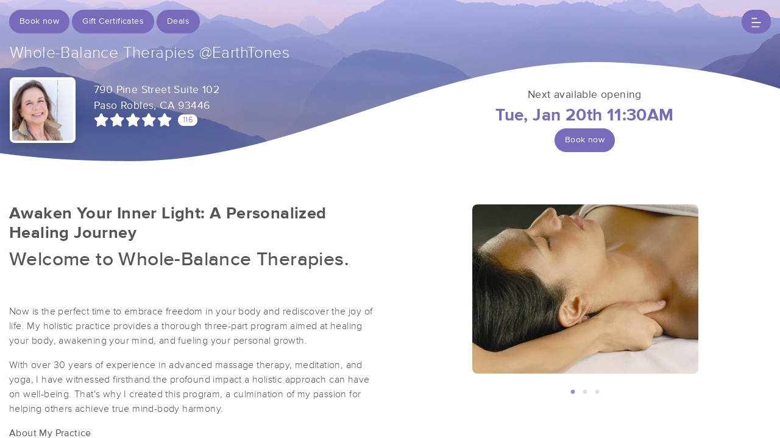

--- FILE ---
content_type: text/html; charset=utf-8
request_url: https://www.massagebook.com/therapists/whole-balance-therapies-earthtones?src=external
body_size: 30621
content:
<!doctype html>
<html data-n-head-ssr lang="en" data-n-head="%7B%22lang%22:%7B%22ssr%22:%22en%22%7D%7D">
  <head >
    <meta data-n-head="ssr" charset="utf-8"><meta data-n-head="ssr" name="viewport" content="width=device-width, initial-scale=1"><meta data-n-head="ssr" name="Copyright" content="Copyright (c) 2013-2026 2Book, Inc."><meta data-n-head="ssr" name="author" content="MassageBook"><meta data-n-head="ssr" data-hid="charset" charset="utf-8"><meta data-n-head="ssr" data-hid="mobile-web-app-capable" name="mobile-web-app-capable" content="yes"><meta data-n-head="ssr" data-hid="apple-mobile-web-app-title" name="apple-mobile-web-app-title" content="MassageBook"><meta data-n-head="ssr" data-hid="og:type" name="og:type" property="og:type" content="website"><meta data-n-head="ssr" data-hid="og:title" name="og:title" property="og:title" content="MassageBook"><meta data-n-head="ssr" data-hid="og:site_name" name="og:site_name" property="og:site_name" content="MassageBook"><meta data-n-head="ssr" data-hid="description" name="description" content="Whole-Balance Therapies @EarthTones massage services in Paso Robles CA. Awaken Your Inner Light: A Personalized Healing Journey ."><meta data-n-head="ssr" data-hid="og:description" property="og:description" content="Whole-Balance Therapies @EarthTones massage services in Paso Robles CA. Awaken Your Inner Light: A Personalized Healing Journey ."><meta data-n-head="ssr" data-hid="twitter:image" name="twitter:image" content="https://images.massagebook.com/img736213762a8ef28170fe4.28262572"><meta data-n-head="ssr" data-hid="og:image" property="og:image" content="https://images.massagebook.com/img736213762a8ef28170fe4.28262572"><title>Book a massage with Whole-Balance Therapies @EarthTones | Paso Robles CA 93446</title><link data-n-head="ssr" rel="icon" type="image/svg+xml" href="/pu/favicon.svg"><link data-n-head="ssr" rel="shortcut icon" type="image/svg+xml" href="/pu/favicon.svg"><link data-n-head="ssr" data-hid="shortcut-icon" rel="shortcut icon" href="/pu/icon/android-icon-192x192-massagebook.png"><link data-n-head="ssr" data-hid="apple-touch-icon" rel="apple-touch-icon" href="/pu/icon/favicon-16x16-massagebook.png" sizes="16x16"><link data-n-head="ssr" rel="manifest" href="/_nuxt/manifest.02c7e5d7.json" data-hid="manifest"><script data-n-head="ssr" data-hid="newrelic" type="text/javascript"></script><script data-n-head="ssr" src="https://ws.sharethis.com/button/buttons.js?publisher=10cdefbb-56c7-4542-9023-2e7775917cf2&amp;_=1614261654247" defer></script><script data-n-head="ssr" vmid="google-maps-api" data-hid="google-maps-api" src="https://maps.googleapis.com/maps/api/js?key=AIzaSyBYak6rZIehR-WrEhXdYbJwgZa1cXC802A&amp;libraries=places&amp;language=en" async onload="this.__vm_l=1"></script><script data-n-head="ssr" data-hid="gtm-script">if(!window._gtm_init){window._gtm_init=1;(function(w,n,d,m,e,p){w[d]=(w[d]==1||n[d]=='yes'||n[d]==1||n[m]==1||(w[e]&&w[e][p]&&w[e][p]()))?1:0})(window,navigator,'doNotTrack','msDoNotTrack','external','msTrackingProtectionEnabled');(function(w,d,s,l,x,y){w[x]={};w._gtm_inject=function(i){if(w.doNotTrack||w[x][i])return;w[x][i]=1;w[l]=w[l]||[];w[l].push({'gtm.start':new Date().getTime(),event:'gtm.js'});var f=d.getElementsByTagName(s)[0],j=d.createElement(s);j.async=true;j.src='https://www.googletagmanager.com/gtm.js?id='+i;f.parentNode.insertBefore(j,f);};w[y]('GTM-K8VKDB')})(window,document,'script','dataLayer','_gtm_ids','_gtm_inject')}</script><script data-n-head="ssr" vmid="secureprivacy" src="https://app.secureprivacy.ai/script/626a237839318bab50346b0c.js"></script><script data-n-head="ssr" data-hid="structure-data" type="application/ld+json">{"@context":"https://www.schema.org","@type":"DaySpa","name":"Whole-Balance Therapies @EarthTones","url":"https://www.massagebook.com/therapists/whole-balance-therapies-earthtones","address":{"@type":"PostalAddress","streetAddress":"790 Pine Street, Suite 102","addressLocality":"Paso Robles","addressRegion":"CA","postalCode":"93446"},"contactPoint":{"@type":"ContactPoint","telephone":"(805) 610-8201"}}</script><link rel="preload" href="/_nuxt/ad8df5a.js" as="script"><link rel="preload" href="/_nuxt/e345ccd.js" as="script"><link rel="preload" href="/_nuxt/css/e22f7b6.css" as="style"><link rel="preload" href="/_nuxt/fef8d6a.js" as="script"><link rel="preload" href="/_nuxt/css/5ea53b6.css" as="style"><link rel="preload" href="/_nuxt/4f8e44e.js" as="script"><link rel="stylesheet" href="/_nuxt/css/e22f7b6.css"><link rel="stylesheet" href="/_nuxt/css/5ea53b6.css">
  </head>
  <body >
    <noscript data-n-head="ssr" data-hid="gtm-noscript" data-pbody="true"><iframe src="https://www.googletagmanager.com/ns.html?id=GTM-K8VKDB&" height="0" width="0" style="display:none;visibility:hidden" title="gtm"></iframe></noscript><div data-server-rendered="true" id="__nuxt"><!----><div id="__layout"><div id="app-layout" data-v-312c29fe><div class="app-container" data-v-312c29fe><div class="h-100" data-v-312c29fe><div data-fetch-key="DetailsLayout:0" class="h-100" data-v-008b6dee><div class="business-theme" data-v-38c091e4 data-v-008b6dee data-v-008b6dee><div class="business-theme__container" style="--mb-business-theme-color:121, 106, 187;--mb-business-theme-color-darken:#51477d;--mb-business-theme-color-lighten:#f2d4ff;--mb-business-theme-text-color:255, 255, 255;" data-v-38c091e4 data-v-008b6dee><div data-v-787b0a73 data-v-008b6dee><div data-testid="nav-container" class="nav__container position-fixed z-top" data-v-787b0a73><div class="container-xl" data-v-787b0a73><div class="row justify-content-between py-3" data-v-787b0a73><div class="col d-flex" data-v-787b0a73><div data-testid="booknow-button" class="d-none d-sm-block" data-v-787b0a73><div data-testid="book-now-route-button" data-v-b77ceae8 data-v-4f59d81b data-v-787b0a73><a href="/therapists/whole-balance-therapies-earthtones/services?src=external" disabled="disabled" class="btn text-nowrap text-truncate width-100--mobile btn-sm w-auto py-2 px-3 btn-primary rounded-pill" data-v-4f59d81b>Book now</a></div> <!----></div> <div data-testid="gift-certificates" class="ml-1" data-v-b77ceae8 data-v-787b0a73><a href="/therapists/whole-balance-therapies-earthtones/gift-certificates?src=external" class="btn btn-primary btn-sm text-nowrap text-truncate py-2 px-3 width-100--mobile rounded-pill" data-v-787b0a73>
                                Gift Certificates
                            </a></div> <div data-testid="deals" class="ml-1" data-v-b77ceae8 data-v-787b0a73><a href="/therapists/whole-balance-therapies-earthtones/deals?src=external" class="btn btn-primary btn-sm text-nowrap text-truncate py-2 px-3 width-100--mobile rounded-pill" data-v-787b0a73>
                                Deals
                            </a></div></div> <div class="col d-flex justify-content-end" data-v-787b0a73><button class="btn btn-primary border-0 rounded-pill px-3" data-v-787b0a73 data-v-787b0a73><svg xmlns="http://www.w3.org/2000/svg" width="16" height="16" viewBox="0 0 25 25" ariaLabelledby="IconHamburger" role="presentation" data-v-787b0a73><title id="IconHamburger" lang="en">IconHamburger</title> <g fill="currentColor"><path fill-rule="evenodd" clip-rule="evenodd" d="M0.625 23.4267C0.625 22.6903 1.11342 22.0933 1.71591 22.0933H19.6553C20.2578 22.0933 20.7462 22.6903 20.7462 23.4267C20.7462 24.1631 20.2578 24.76 19.6553 24.76H1.71591C1.11342 24.76 0.625 24.1631 0.625 23.4267Z"></path> <path fill-rule="evenodd" clip-rule="evenodd" d="M0.625 12.76C0.625 12.0236 1.11342 11.4267 1.71591 11.4267H23.5341C24.1366 11.4267 24.625 12.0236 24.625 12.76C24.625 13.4964 24.1366 14.0933 23.5341 14.0933H1.71591C1.11342 14.0933 0.625 13.4964 0.625 12.76Z"></path> <path fill-rule="evenodd" clip-rule="evenodd" d="M0.625 2.09334C0.625 1.35696 1.11342 0.76001 1.71591 0.76001H13.8371C14.4396 0.76001 14.928 1.35696 14.928 2.09334C14.928 2.82972 14.4396 3.42668 13.8371 3.42668H1.71591C1.11342 3.42668 0.625 2.82972 0.625 2.09334Z"></path></g></svg></button></div></div> <!----></div></div> <div data-v-787b0a73></div></div> <main data-v-38c091e4 data-v-008b6dee><section data-v-38c091e4 data-v-008b6dee><div data-v-eac6ede2 data-v-008b6dee><div data-testid="bg-container" class="position-relative bg__container" data-v-eac6ede2><div data-testid="bg-image-container" class="absolute-inset min-height-400" data-v-eac6ede2><img src="https://di4ios9pju1a2.cloudfront.net/mbhome/default-11-1200-min.jpg.webp" alt="background image" data-test="image" class="img-fit img-fluid" style="width:100%;height:100%;" data-v-2cacf216 data-v-eac6ede2></div> <div data-testid="bg-gradient" class="bg--gradient absolute-inset opacity-55 min-height-400" data-v-eac6ede2></div> <div data-testid="divider" class="absolute-inset bg--divider bg--has-timeslot" data-v-eac6ede2></div> <div class="container-xl px-3 position-relative" data-v-eac6ede2><div class="py-4 mb-4" data-v-eac6ede2></div> <div class="row" data-v-eac6ede2><h1 class="col fs-165rem font-weight-300 text-white mb-3" data-v-eac6ede2>
                    Whole-Balance Therapies @EarthTones
                </h1></div> <div class="row" data-v-eac6ede2><div class="py-2 col-lg-6" data-v-6086bd48 data-v-eac6ede2><div class="row" data-v-6086bd48><div data-testid="primary-photo" class="col-auto" data-v-6086bd48><div class="border-25em bg-white overflow-hidden rounded shadow" data-v-a958e4d2 data-v-6086bd48><div class="hover cursor-pointer" data-v-a958e4d2><div class="hover__show" data-v-a958e4d2><i aria-hidden="true" class="text-white fs-200em opacity-95 fa fa-search-plus" data-v-7492e7eb data-v-a958e4d2></i></div> <img src="https://images.massagebook.com/img736213762a8ef28170fe4.28262572.webp" alt="business image" data-test="image" class="img-fit" style="width:6.25em;height:6.25em;" data-v-2cacf216 data-v-a958e4d2></div> <DIV class="v-portal" style="display:none;" data-v-a958e4d2></DIV></div></div> <div class="col col-sm-auto py-2" data-v-6086bd48><div data-testid="show-address" class="text-white font-weight-400 fs-110rem" data-v-b77ceae8 data-v-e849d4b4 data-v-6086bd48><a href="https://www.google.com/maps/search/?api=1&amp;query=790+Pine+Street+Suite+102%2CPaso+Robles%2C+CA+93446" target="_blank" data-testid="map-link" class="d-inline-block text-inherit" data-v-b77ceae8 data-v-e849d4b4><div data-testid="first-address-line" data-v-b77ceae8 data-v-e849d4b4>790 Pine Street Suite 102</div> <div data-v-b77ceae8 data-v-e849d4b4>Paso Robles, CA 93446</div></a></div> <div data-testid="reviews-rating" data-v-b77ceae8 data-v-6086bd48><a href="/therapists/whole-balance-therapies-earthtones/reviews?src=external" data-v-6086bd48><div class="d-inline-flex align-items-center" data-v-6086bd48><div aria-label="rating" class="d-inline-flex align-items-center mr-2 fivestars-fill--override" data-v-7c25dd4f data-v-6086bd48><div aria-label="5 out of 5 stars" role="img" class="fivestars fa fivestars--large" data-v-7c25dd4f><div class="fivestars-fill fa" style="width:100%;" data-v-7c25dd4f></div></div> <!----></div> <div class="d-inline-block bg-white fs-80rem rounded-pill px-2" data-v-6086bd48>
                                116
                            </div></div></a></div></div></div></div> <div data-testid="business-availability" class="col-lg-6 pt-4 mt-4 mt-sm-0" data-v-eac6ede2><div class="row" data-v-eac6ede2><div class="col text-center"><div data-testid="show-next-available"><div class="font-weight-400 fs-110rem">Next available opening</div> <div class="font-weight-700 fs-175rem text-primary">Tue, Jan 20th 11:30AM</div></div> <div data-testid="booking-button"><div data-testid="business-availability-book-now-button" data-v-b77ceae8 data-v-4f59d81b><a href="/therapists/whole-balance-therapies-earthtones/services?src=external" disabled="disabled" class="btn text-nowrap text-truncate width-100--mobile w-auto btn-sm py-2 px-3 btn-primary rounded-pill" data-v-4f59d81b>
                Book now
            </a></div> <!----></div></div></div></div></div></div></div></div> <div class="container-xl px-0 position-relative" data-v-38c091e4 data-v-008b6dee><div data-fetch-key="0" data-v-008b6dee data-v-008b6dee><article slides-to-show="1" working-hours="[object Object]" class="mt-md-3 pt-4"><div class="container-xl py-3 mb-2"><div class="row"><div class="col"><h2 data-testid="tagline" class="font-weight-700 fs-170rem mb-2">Awaken Your Inner Light: A Personalized Healing Journey </h2> <div data-v-1715be74><div data-testid="html-container" class="truncate-block" data-v-1715be74><h2>Welcome to Whole-Balance Therapies.&nbsp;</h2><h2>&nbsp;</h2><p>Now is the perfect time to embrace freedom in your body and rediscover the joy of life. My holistic practice provides a thorough three-part program aimed at healing your body, awakening your mind, and fueling your personal growth.</p><p>With over 30 years of experience in advanced massage therapy, meditation, and yoga, I have witnessed firsthand the profound impact a holistic approach can have on well-being. That's why I created this program, a culmination of my passion for helping others achieve true mind-body harmony.</p><p><strong>About My Practice</strong></p><ul><li><strong>Physical Rejuvenation:</strong> Through a combination of therapeutic massage techniques like Swedish massage, Myofascial release, and Neuromuscular therapy, I'll help your body regain strength, reduce pain, and improve mobility. My practice works with the young and older, I uphold privacy, diversity, and hygiene.</li><li><strong>Mental &amp; Spiritual Awakening:</strong> Combining old and new. I teach individuals how to use Yoga and inspired movement using the new science of MELT, Neurostrength, and Pilates. To further spiritual growth, we grow with meditation, metaphysical practices, and guidance that will awaken us and connect us to our inner selves. Reiki healing offered in-person or remotely, will further enhance your spiritual growth and help you share your gifts purely and profoundly.</li><li><strong>Empowering Habits:</strong> Together, we'll cultivate long-lasting habits that promote healthy thinking patterns and overall well-being. This includes guidance on nutrition, goal setting, and creating a supportive environment.</li></ul><p><strong>My Services:</strong></p><ul><li><i><strong>Personalized massage therapy sessions&nbsp;</strong></i></li><li>Yoga &amp; movement coaching</li><li>Meditation &amp; Mindfulness training</li><li>Reiki healing (in-person &amp; remote)</li><li>Nutritional guidance</li><li>Change: Aspire to New Beginnings</li></ul><p><strong>Beyond Physical Symptoms:</strong></p><p>While I address physical issues like pain and stiffness, I go beyond the surface. I believe stress, environment, and lifestyle all play a role in our health. I'll help you identify and address these underlying factors to create lasting results.</p><p><strong>Location &amp; Accessibility:</strong></p><p>My comfortable studio is located within EarthTones Center for Healing in Paso Robles's South Village, with ample parking available. Additionally, I offer outcall services for individuals and groups, retreats, and cater to clients with special needs.</p><p><strong>Take Charge of Your Well-Being:</strong></p><p>Schedule a health screening or a seasonal therapeutic session today. Let's work together to step confidently into a future filled with vitality and joy.</p><p><strong>Ready to Begin?</strong></p><p>Contact me today to book your appointment and embark on this transformative journey toward a healthier, happier you!</p><p>&nbsp;</p></div> <button data-testid="action-btn" class="btn btn-link p-0 mt-2" data-v-1715be74>
        Read more
        <i aria-hidden="true" data-testid="action-icon" class="fa fa-chevron-down" data-v-1715be74></i></button></div></div> <div class="d-none d-lg-block col-6"><div class="row d-flex justify-content-center"><div class="col-9"><div class="mx-sm-4 mx-3 px-sm-3 px-1" data-v-4cfe2752><div class="position-relative" data-v-4cfe2752><div sticky="" class="loading-container d-flex align-items-center flex-column slick-slide" data-v-6a5a41c8 data-v-4cfe2752><span class="p-1 loading__icon"><svg xmlns="http://www.w3.org/2000/svg" width="34" viewBox="0 0 170 206" ariaLabelledby="Loading-Icon" role="presentation" class="loading-icon loading-icon--primary" data-v-bec9f6a6><title id="Loading-Icon" lang="en">Loading-Icon</title> <g fill="currentColor"><path d="M144.3,25.7c33,33,33,86.5,0,119.6c-17,17-49.5,40.2-59.8,59.8c-10.2-19.5-43.7-43.7-59.8-59.8
                c-33-33-33-86.5,0-119.6C57.8-7.3,111.3-7.3,144.3,25.7z M84.5,185.8c6.5-15,35.2-35.2,50.2-50.2c27.7-27.7,27.7-72.6,0-100.3
                s-72.6-27.7-100.3,0C6.7,63.1,6.7,108,34.4,135.7C47.1,148.4,78.7,170.6,84.5,185.8z" class="variant-color" data-v-bec9f6a6></path> <path d="M142.1,84.9c0,0.2,0,0.3,0,0.5c0,0.1,0,0.2,0,0.3c-0.1,14.6-5.7,29.2-16.9,40.4
                c-12.1,12.1-34.9,26.4-40.7,40.7c-5.8-14.3-30.4-30.4-40.7-40.7C32.7,114.9,27.1,100.4,27,85.8c0-0.2,0-0.3,0-0.5c0-0.1,0-0.3,0-0.4
                c0.1-2.9,1.3-5.7,3.5-7.8c4.7-4.7,12.3-4.7,16.9,0c2.2,2.2,3.3,5,3.5,7.8c-0.2,8.8,3.1,17.6,9.8,24.4c13.1,13.1,34.4,13.1,47.5,0
                c6.5-6.5,9.8-15.1,9.8-23.6c0-0.1,0-0.2,0-0.4c0-0.1,0-0.3,0-0.4c0.1-2.9,1.3-5.7,3.5-7.8c4.7-4.7,12.3-4.7,16.9,0
                C140.8,79.3,141.9,82.1,142.1,84.9z" class="black" data-v-bec9f6a6></path> <path d="M69.7,70.6c8.2-8.2,21.5-8.2,29.8,0c8.2,8.2,8.2,21.5,0,29.8c-8.2,8.2-21.5,8.2-29.8,0S61.4,78.9,69.7,70.6z" class="black" data-v-bec9f6a6></path> <path d="M124.3,43.9C101.7,22.3,66,22.7,43.8,44.8c-4.7,4.7-4.7,12.3,0,16.9c4.7,4.7,12.3,4.7,16.9,0
                c0.1-0.1,0.2-0.2,0.3-0.3c13.2-12.9,34.2-12.8,47.3,0.3l0.1,0.1l0.1-0.1c4.7,4.6,12.2,4.6,16.9,0c4.7-4.7,4.7-12.2,0-16.9
                C125.1,44.5,124.7,44.2,124.3,43.9z" class="black" data-v-bec9f6a6></path> <path d="M62.6,32.3c-6.8,2.8-13.2,7-18.8,12.5c-2.3,2.3-3.5,5.4-3.5,8.5v0c0,3.1,1.2,6.1,3.5,8.4
		        c4.7,4.7,12.3,4.7,16.9,0c0.1-0.1,0.2-0.2,0.3-0.3c0.5-0.5,1-1,1.6-1.4V32.3z" class="variant-color animate-25" data-v-bec9f6a6></path> <path d="M84.3,28C69.7,28,55,33.6,43.8,44.8c-2.3,2.3-3.5,5.4-3.5,8.5v0c0,3.1,1.2,6.1,3.5,8.4
		        c4.7,4.7,12.3,4.7,16.9,0c0.1-0.1,0.2-0.2,0.3-0.3c6.5-6.4,14.9-9.6,23.3-9.6V28z" class="variant-color animate-50" data-v-bec9f6a6></path> <path d="M106.9,32.5c-21-8.8-46-4.7-63.1,12.3c-2.3,2.3-3.5,5.4-3.5,8.5v0c0,3.1,1.2,6.1,3.5,8.4
		        c4.7,4.7,12.3,4.7,16.9,0c0.1-0.1,0.2-0.2,0.3-0.3c12.8-12.5,32.8-12.8,45.9-1V32.5z" class="variant-color animate-75" data-v-bec9f6a6></path> <path d="M124.3,43.9C101.7,22.3,66,22.7,43.8,44.8c-4.7,4.7-4.7,12.3,0,16.9c4.7,4.7,12.3,4.7,16.9,0
                c0.1-0.1,0.2-0.2,0.3-0.3c13.2-12.9,34.2-12.8,47.3,0.3l0.1,0.1l0.1-0.1c4.7,4.6,12.2,4.6,16.9,0c4.7-4.7,4.7-12.2,0-16.9
                C125.1,44.5,124.7,44.2,124.3,43.9z" class="variant-color animate-100" data-v-bec9f6a6></path></g></svg></span> <!----></div></div></div></div></div></div></div></div> <div data-testid="photos-filtered" class="container-xl d-lg-none"><div class="row d-flex justify-content-center"><div data-testid="photos-wrapper" class="col"><div class="mx-sm-4 mx-3 px-sm-3 px-1" data-v-4cfe2752><div class="position-relative" data-v-4cfe2752><div sticky="" class="loading-container d-flex align-items-center flex-column slick-slide" data-v-6a5a41c8 data-v-4cfe2752><span class="p-1 loading__icon"><svg xmlns="http://www.w3.org/2000/svg" width="34" viewBox="0 0 170 206" ariaLabelledby="Loading-Icon" role="presentation" class="loading-icon loading-icon--primary" data-v-bec9f6a6><title id="Loading-Icon" lang="en">Loading-Icon</title> <g fill="currentColor"><path d="M144.3,25.7c33,33,33,86.5,0,119.6c-17,17-49.5,40.2-59.8,59.8c-10.2-19.5-43.7-43.7-59.8-59.8
                c-33-33-33-86.5,0-119.6C57.8-7.3,111.3-7.3,144.3,25.7z M84.5,185.8c6.5-15,35.2-35.2,50.2-50.2c27.7-27.7,27.7-72.6,0-100.3
                s-72.6-27.7-100.3,0C6.7,63.1,6.7,108,34.4,135.7C47.1,148.4,78.7,170.6,84.5,185.8z" class="variant-color" data-v-bec9f6a6></path> <path d="M142.1,84.9c0,0.2,0,0.3,0,0.5c0,0.1,0,0.2,0,0.3c-0.1,14.6-5.7,29.2-16.9,40.4
                c-12.1,12.1-34.9,26.4-40.7,40.7c-5.8-14.3-30.4-30.4-40.7-40.7C32.7,114.9,27.1,100.4,27,85.8c0-0.2,0-0.3,0-0.5c0-0.1,0-0.3,0-0.4
                c0.1-2.9,1.3-5.7,3.5-7.8c4.7-4.7,12.3-4.7,16.9,0c2.2,2.2,3.3,5,3.5,7.8c-0.2,8.8,3.1,17.6,9.8,24.4c13.1,13.1,34.4,13.1,47.5,0
                c6.5-6.5,9.8-15.1,9.8-23.6c0-0.1,0-0.2,0-0.4c0-0.1,0-0.3,0-0.4c0.1-2.9,1.3-5.7,3.5-7.8c4.7-4.7,12.3-4.7,16.9,0
                C140.8,79.3,141.9,82.1,142.1,84.9z" class="black" data-v-bec9f6a6></path> <path d="M69.7,70.6c8.2-8.2,21.5-8.2,29.8,0c8.2,8.2,8.2,21.5,0,29.8c-8.2,8.2-21.5,8.2-29.8,0S61.4,78.9,69.7,70.6z" class="black" data-v-bec9f6a6></path> <path d="M124.3,43.9C101.7,22.3,66,22.7,43.8,44.8c-4.7,4.7-4.7,12.3,0,16.9c4.7,4.7,12.3,4.7,16.9,0
                c0.1-0.1,0.2-0.2,0.3-0.3c13.2-12.9,34.2-12.8,47.3,0.3l0.1,0.1l0.1-0.1c4.7,4.6,12.2,4.6,16.9,0c4.7-4.7,4.7-12.2,0-16.9
                C125.1,44.5,124.7,44.2,124.3,43.9z" class="black" data-v-bec9f6a6></path> <path d="M62.6,32.3c-6.8,2.8-13.2,7-18.8,12.5c-2.3,2.3-3.5,5.4-3.5,8.5v0c0,3.1,1.2,6.1,3.5,8.4
		        c4.7,4.7,12.3,4.7,16.9,0c0.1-0.1,0.2-0.2,0.3-0.3c0.5-0.5,1-1,1.6-1.4V32.3z" class="variant-color animate-25" data-v-bec9f6a6></path> <path d="M84.3,28C69.7,28,55,33.6,43.8,44.8c-2.3,2.3-3.5,5.4-3.5,8.5v0c0,3.1,1.2,6.1,3.5,8.4
		        c4.7,4.7,12.3,4.7,16.9,0c0.1-0.1,0.2-0.2,0.3-0.3c6.5-6.4,14.9-9.6,23.3-9.6V28z" class="variant-color animate-50" data-v-bec9f6a6></path> <path d="M106.9,32.5c-21-8.8-46-4.7-63.1,12.3c-2.3,2.3-3.5,5.4-3.5,8.5v0c0,3.1,1.2,6.1,3.5,8.4
		        c4.7,4.7,12.3,4.7,16.9,0c0.1-0.1,0.2-0.2,0.3-0.3c12.8-12.5,32.8-12.8,45.9-1V32.5z" class="variant-color animate-75" data-v-bec9f6a6></path> <path d="M124.3,43.9C101.7,22.3,66,22.7,43.8,44.8c-4.7,4.7-4.7,12.3,0,16.9c4.7,4.7,12.3,4.7,16.9,0
                c0.1-0.1,0.2-0.2,0.3-0.3c13.2-12.9,34.2-12.8,47.3,0.3l0.1,0.1l0.1-0.1c4.7,4.6,12.2,4.6,16.9,0c4.7-4.7,4.7-12.2,0-16.9
                C125.1,44.5,124.7,44.2,124.3,43.9z" class="variant-color animate-100" data-v-bec9f6a6></path></g></svg></span> <!----></div></div></div></div></div></div></article> <div class="popular-services-container px-sm-4 px-3 py-5 mt-1" data-v-9adb6cd6><div class="container-xl" data-v-9adb6cd6><div class="px-3 mb-4 d-flex justify-content-center text-center align-items-center" data-v-9adb6cd6><h4 class="m-0 mr-2 fs-165em font-weight-300 text-primary text-uppercase" data-v-9adb6cd6>
                Popular Services
            </h4></div> <div sticky="" class="loading-container d-flex align-items-center flex-column slick-slide px-2 px-sm-3" data-v-6a5a41c8 data-v-9adb6cd6><span class="p-1 loading__icon"><svg xmlns="http://www.w3.org/2000/svg" width="34" viewBox="0 0 170 206" ariaLabelledby="Loading-Icon" role="presentation" class="loading-icon loading-icon--primary" data-v-bec9f6a6><title id="Loading-Icon" lang="en">Loading-Icon</title> <g fill="currentColor"><path d="M144.3,25.7c33,33,33,86.5,0,119.6c-17,17-49.5,40.2-59.8,59.8c-10.2-19.5-43.7-43.7-59.8-59.8
                c-33-33-33-86.5,0-119.6C57.8-7.3,111.3-7.3,144.3,25.7z M84.5,185.8c6.5-15,35.2-35.2,50.2-50.2c27.7-27.7,27.7-72.6,0-100.3
                s-72.6-27.7-100.3,0C6.7,63.1,6.7,108,34.4,135.7C47.1,148.4,78.7,170.6,84.5,185.8z" class="variant-color" data-v-bec9f6a6></path> <path d="M142.1,84.9c0,0.2,0,0.3,0,0.5c0,0.1,0,0.2,0,0.3c-0.1,14.6-5.7,29.2-16.9,40.4
                c-12.1,12.1-34.9,26.4-40.7,40.7c-5.8-14.3-30.4-30.4-40.7-40.7C32.7,114.9,27.1,100.4,27,85.8c0-0.2,0-0.3,0-0.5c0-0.1,0-0.3,0-0.4
                c0.1-2.9,1.3-5.7,3.5-7.8c4.7-4.7,12.3-4.7,16.9,0c2.2,2.2,3.3,5,3.5,7.8c-0.2,8.8,3.1,17.6,9.8,24.4c13.1,13.1,34.4,13.1,47.5,0
                c6.5-6.5,9.8-15.1,9.8-23.6c0-0.1,0-0.2,0-0.4c0-0.1,0-0.3,0-0.4c0.1-2.9,1.3-5.7,3.5-7.8c4.7-4.7,12.3-4.7,16.9,0
                C140.8,79.3,141.9,82.1,142.1,84.9z" class="black" data-v-bec9f6a6></path> <path d="M69.7,70.6c8.2-8.2,21.5-8.2,29.8,0c8.2,8.2,8.2,21.5,0,29.8c-8.2,8.2-21.5,8.2-29.8,0S61.4,78.9,69.7,70.6z" class="black" data-v-bec9f6a6></path> <path d="M124.3,43.9C101.7,22.3,66,22.7,43.8,44.8c-4.7,4.7-4.7,12.3,0,16.9c4.7,4.7,12.3,4.7,16.9,0
                c0.1-0.1,0.2-0.2,0.3-0.3c13.2-12.9,34.2-12.8,47.3,0.3l0.1,0.1l0.1-0.1c4.7,4.6,12.2,4.6,16.9,0c4.7-4.7,4.7-12.2,0-16.9
                C125.1,44.5,124.7,44.2,124.3,43.9z" class="black" data-v-bec9f6a6></path> <path d="M62.6,32.3c-6.8,2.8-13.2,7-18.8,12.5c-2.3,2.3-3.5,5.4-3.5,8.5v0c0,3.1,1.2,6.1,3.5,8.4
		        c4.7,4.7,12.3,4.7,16.9,0c0.1-0.1,0.2-0.2,0.3-0.3c0.5-0.5,1-1,1.6-1.4V32.3z" class="variant-color animate-25" data-v-bec9f6a6></path> <path d="M84.3,28C69.7,28,55,33.6,43.8,44.8c-2.3,2.3-3.5,5.4-3.5,8.5v0c0,3.1,1.2,6.1,3.5,8.4
		        c4.7,4.7,12.3,4.7,16.9,0c0.1-0.1,0.2-0.2,0.3-0.3c6.5-6.4,14.9-9.6,23.3-9.6V28z" class="variant-color animate-50" data-v-bec9f6a6></path> <path d="M106.9,32.5c-21-8.8-46-4.7-63.1,12.3c-2.3,2.3-3.5,5.4-3.5,8.5v0c0,3.1,1.2,6.1,3.5,8.4
		        c4.7,4.7,12.3,4.7,16.9,0c0.1-0.1,0.2-0.2,0.3-0.3c12.8-12.5,32.8-12.8,45.9-1V32.5z" class="variant-color animate-75" data-v-bec9f6a6></path> <path d="M124.3,43.9C101.7,22.3,66,22.7,43.8,44.8c-4.7,4.7-4.7,12.3,0,16.9c4.7,4.7,12.3,4.7,16.9,0
                c0.1-0.1,0.2-0.2,0.3-0.3c13.2-12.9,34.2-12.8,47.3,0.3l0.1,0.1l0.1-0.1c4.7,4.6,12.2,4.6,16.9,0c4.7-4.7,4.7-12.2,0-16.9
                C125.1,44.5,124.7,44.2,124.3,43.9z" class="variant-color animate-100" data-v-bec9f6a6></path></g></svg></span> <!----></div></div></div></div></div></section> <div data-v-38c091e4 data-v-008b6dee><div class="mx-sm-4 mx-3 px-sm-3 px-1 my-5" data-v-3a7bb226><div class="container-xl" data-v-3a7bb226><div class="mb-4 d-flex text-center justify-content-center align-items-center" data-v-3a7bb226><h4 class="m-0 mr-2 fs-165em font-weight-300 text-primary text-uppercase" data-v-3a7bb226>
                What people are saying
            </h4></div> <div sticky="" class="loading-container d-flex align-items-center flex-column slick-slide px-2 px-sm-3" data-v-6a5a41c8 data-v-3a7bb226><span class="p-1 loading__icon"><svg xmlns="http://www.w3.org/2000/svg" width="34" viewBox="0 0 170 206" ariaLabelledby="Loading-Icon" role="presentation" class="loading-icon loading-icon--primary" data-v-bec9f6a6><title id="Loading-Icon" lang="en">Loading-Icon</title> <g fill="currentColor"><path d="M144.3,25.7c33,33,33,86.5,0,119.6c-17,17-49.5,40.2-59.8,59.8c-10.2-19.5-43.7-43.7-59.8-59.8
                c-33-33-33-86.5,0-119.6C57.8-7.3,111.3-7.3,144.3,25.7z M84.5,185.8c6.5-15,35.2-35.2,50.2-50.2c27.7-27.7,27.7-72.6,0-100.3
                s-72.6-27.7-100.3,0C6.7,63.1,6.7,108,34.4,135.7C47.1,148.4,78.7,170.6,84.5,185.8z" class="variant-color" data-v-bec9f6a6></path> <path d="M142.1,84.9c0,0.2,0,0.3,0,0.5c0,0.1,0,0.2,0,0.3c-0.1,14.6-5.7,29.2-16.9,40.4
                c-12.1,12.1-34.9,26.4-40.7,40.7c-5.8-14.3-30.4-30.4-40.7-40.7C32.7,114.9,27.1,100.4,27,85.8c0-0.2,0-0.3,0-0.5c0-0.1,0-0.3,0-0.4
                c0.1-2.9,1.3-5.7,3.5-7.8c4.7-4.7,12.3-4.7,16.9,0c2.2,2.2,3.3,5,3.5,7.8c-0.2,8.8,3.1,17.6,9.8,24.4c13.1,13.1,34.4,13.1,47.5,0
                c6.5-6.5,9.8-15.1,9.8-23.6c0-0.1,0-0.2,0-0.4c0-0.1,0-0.3,0-0.4c0.1-2.9,1.3-5.7,3.5-7.8c4.7-4.7,12.3-4.7,16.9,0
                C140.8,79.3,141.9,82.1,142.1,84.9z" class="black" data-v-bec9f6a6></path> <path d="M69.7,70.6c8.2-8.2,21.5-8.2,29.8,0c8.2,8.2,8.2,21.5,0,29.8c-8.2,8.2-21.5,8.2-29.8,0S61.4,78.9,69.7,70.6z" class="black" data-v-bec9f6a6></path> <path d="M124.3,43.9C101.7,22.3,66,22.7,43.8,44.8c-4.7,4.7-4.7,12.3,0,16.9c4.7,4.7,12.3,4.7,16.9,0
                c0.1-0.1,0.2-0.2,0.3-0.3c13.2-12.9,34.2-12.8,47.3,0.3l0.1,0.1l0.1-0.1c4.7,4.6,12.2,4.6,16.9,0c4.7-4.7,4.7-12.2,0-16.9
                C125.1,44.5,124.7,44.2,124.3,43.9z" class="black" data-v-bec9f6a6></path> <path d="M62.6,32.3c-6.8,2.8-13.2,7-18.8,12.5c-2.3,2.3-3.5,5.4-3.5,8.5v0c0,3.1,1.2,6.1,3.5,8.4
		        c4.7,4.7,12.3,4.7,16.9,0c0.1-0.1,0.2-0.2,0.3-0.3c0.5-0.5,1-1,1.6-1.4V32.3z" class="variant-color animate-25" data-v-bec9f6a6></path> <path d="M84.3,28C69.7,28,55,33.6,43.8,44.8c-2.3,2.3-3.5,5.4-3.5,8.5v0c0,3.1,1.2,6.1,3.5,8.4
		        c4.7,4.7,12.3,4.7,16.9,0c0.1-0.1,0.2-0.2,0.3-0.3c6.5-6.4,14.9-9.6,23.3-9.6V28z" class="variant-color animate-50" data-v-bec9f6a6></path> <path d="M106.9,32.5c-21-8.8-46-4.7-63.1,12.3c-2.3,2.3-3.5,5.4-3.5,8.5v0c0,3.1,1.2,6.1,3.5,8.4
		        c4.7,4.7,12.3,4.7,16.9,0c0.1-0.1,0.2-0.2,0.3-0.3c12.8-12.5,32.8-12.8,45.9-1V32.5z" class="variant-color animate-75" data-v-bec9f6a6></path> <path d="M124.3,43.9C101.7,22.3,66,22.7,43.8,44.8c-4.7,4.7-4.7,12.3,0,16.9c4.7,4.7,12.3,4.7,16.9,0
                c0.1-0.1,0.2-0.2,0.3-0.3c13.2-12.9,34.2-12.8,47.3,0.3l0.1,0.1l0.1-0.1c4.7,4.6,12.2,4.6,16.9,0c4.7-4.7,4.7-12.2,0-16.9
                C125.1,44.5,124.7,44.2,124.3,43.9z" class="variant-color animate-100" data-v-bec9f6a6></path></g></svg></span> <!----></div></div></div></div> <section class="position-relative overflow-hidden bg-business-theme py-4" data-v-dab04b64 data-v-008b6dee><div class="container-xl text-white my-2" data-v-dab04b64><div data-testid="divider" class="bg--divider" data-v-dab04b64><div class="absolute-inset bg--wave" data-v-dab04b64></div></div> <div class="row" data-v-dab04b64><div class="col fs-165em font-weight-300 line-height-120em py-2" data-v-dab04b64>
                Whole-Balance Therapies @EarthTones
            </div></div> <div class="row" data-v-dab04b64><div class="py-2 col-lg-6 py-2" data-v-6086bd48 data-v-dab04b64><div class="row" data-v-6086bd48><div data-testid="primary-photo" class="col-auto" data-v-6086bd48><div class="border-25em bg-white overflow-hidden rounded shadow" data-v-a958e4d2 data-v-6086bd48><div class="hover cursor-pointer" data-v-a958e4d2><div class="hover__show" data-v-a958e4d2><i aria-hidden="true" class="text-white fs-200em opacity-95 fa fa-search-plus" data-v-7492e7eb data-v-a958e4d2></i></div> <img src="https://images.massagebook.com/img736213762a8ef28170fe4.28262572.webp" alt="business image" data-test="image" class="img-fit" style="width:6.25em;height:6.25em;" data-v-2cacf216 data-v-a958e4d2></div> <DIV class="v-portal" style="display:none;" data-v-a958e4d2></DIV></div></div> <div class="col col-sm-auto py-2" data-v-6086bd48><div data-testid="show-address" class="text-white font-weight-400 fs-110rem" data-v-b77ceae8 data-v-e849d4b4 data-v-6086bd48><a href="https://www.google.com/maps/search/?api=1&amp;query=790+Pine+Street+Suite+102%2CPaso+Robles%2C+CA+93446" target="_blank" data-testid="map-link" class="d-inline-block text-inherit" data-v-b77ceae8 data-v-e849d4b4><div data-testid="first-address-line" data-v-b77ceae8 data-v-e849d4b4>790 Pine Street Suite 102</div> <div data-v-b77ceae8 data-v-e849d4b4>Paso Robles, CA 93446</div></a></div> <!----></div></div></div> <div class="col-lg-6 py-2" data-v-dab04b64><div class="row" data-v-dab04b64><div class="col d-lg-flex flex-row-reverse align-content-center justify-content-end"><div data-testid="show-next-available" class="text-white mx-lg-3 my-2"><div class="font-weight-400 fs-110rem">Next available opening</div> <div class="font-weight-700 fs-175rem text-white">Tue, Jan 20th 11:30AM</div></div> <div data-testid="booking-button" class="d-lg-flex align-items-center"><div data-testid="business-availability-book-now-button" data-v-b77ceae8 data-v-4f59d81b><a href="/therapists/whole-balance-therapies-earthtones/services?src=external" disabled="disabled" class="btn text-nowrap text-truncate width-100--mobile btn-white my-2 mr-lg-3 w-auto btn-sm py-2 px-3 btn-white rounded-pill" data-v-4f59d81b>
                Book now
            </a></div> <!----></div></div></div></div></div> <hr class="bg-white my-3" data-v-dab04b64> <div class="row flex-lg-row flex-column" data-v-dab04b64><div data-testid="working-hours" class="col mb-4 pb-2" data-v-dab04b64><div class="row flex-column flex-lg-row" data-v-dab04b64><div class="col-auto text-lg-center py-lg-2" data-v-dab04b64><svg xmlns="http://www.w3.org/2000/svg" width="5em" height="5em" viewBox="0 0 80 81" ariaLabelledby="IconClock" role="presentation" class="d-none d-lg-inline-block text-business-theme-on-primary-color mb-2" data-v-dab04b64><title id="IconClock" lang="en">IconClock</title> <g fill="currentColor"><path d="M38.75 16.3701C38.75 15.6795 39.3125 15.1201 40 15.1201C40.6875 15.1201 41.25 15.6795 41.25 16.3701V39.4482L55.6875 49.0732C56.2656 49.4639 56.4219 50.2451 56.0469 50.8076C55.6562 51.3857 54.875 51.542 54.3125 51.167L39.3125 41.167C38.9531 40.9326 38.6094 40.542 38.6094 40.1201L38.75 16.3701ZM40 0.120117C62.0938 0.120117 80 18.0264 80 40.1201C80 62.2139 62.0938 80.1201 40 80.1201C17.9062 80.1201 0 62.2139 0 40.1201C0 18.0264 17.9062 0.120117 40 0.120117ZM2.5 40.1201C2.5 60.8232 19.2969 77.6201 40 77.6201C60.7031 77.6201 77.5 60.8232 77.5 40.1201C77.5 19.417 60.7031 2.62012 40 2.62012C19.2969 2.62012 2.5 19.417 2.5 40.1201Z"></path></g></svg> <div class="fs-115em font-weight-bold" data-v-dab04b64>HOURS</div></div> <div class="working-hours--override col-auto py-2" data-v-347f3a72 data-v-dab04b64><h4 class="text-primary mb-3" data-v-347f3a72><i aria-hidden="true" class="fa-regular fa-clock-nine fs-110rem" data-v-347f3a72></i> Operating Hours</h4> <ul class="pl-4 mb-0" data-v-347f3a72><li data-v-347f3a72><div class="working-hours-grid" data-v-347f3a72><div class="font-weight-bold">
        Monday
    </div> <div class="font-weight-400 text-gray">
        By appointment only
    </div></div></li><li data-v-347f3a72><div class="working-hours-grid" data-v-347f3a72><div class="font-weight-bold">
        Tuesday
    </div> <div class="font-weight-400 text-gray">
        By appointment only
    </div></div></li><li data-v-347f3a72><div class="working-hours-grid" data-v-347f3a72><div class="font-weight-bold">
        Wednesday
    </div> <div class="font-weight-400 text-gray">
        By appointment only
    </div></div></li><li data-v-347f3a72><div class="working-hours-grid" data-v-347f3a72><div class="font-weight-bold">
        Thursday
    </div> <div class="font-weight-400 text-gray">
        By appointment only
    </div></div></li><li data-v-347f3a72><div class="working-hours-grid" data-v-347f3a72><div class="font-weight-bold">
        Friday
    </div> <div class="font-weight-400 text-gray">
        By appointment only
    </div></div></li><li data-v-347f3a72><div class="working-hours-grid" data-v-347f3a72><div class="font-weight-bold">
        Saturday
    </div> <div class="font-weight-400 text-danger">
        Closed
    </div></div></li><li data-v-347f3a72><div class="working-hours-grid" data-v-347f3a72><div class="font-weight-bold">
        Sunday
    </div> <div class="font-weight-400 text-gray">
        By appointment only
    </div></div></li></ul></div></div></div> <div data-testid="show-address" class="col mb-4 pb-2" data-v-dab04b64><div class="row flex-column flex-lg-row" data-v-dab04b64><div class="col-auto text-lg-center py-lg-2" data-v-dab04b64><svg xmlns="http://www.w3.org/2000/svg" width="5.625em" height="5em" viewBox="0 0 90 81" ariaLabelledby="IconMapLocation" role="presentation" class="d-none d-lg-inline-block text-business-theme-on-primary-color mb-2" data-v-dab04b64><title id="IconMapLocation" lang="en">IconMapLocation</title> <g fill="currentColor"><path d="M52.5 17.6301C52.5 21.7708 49.1406 25.1301 45 25.1301C40.8594 25.1301 37.5 21.7708 37.5 17.6301C37.5 13.4879 40.8594 10.1301 45 10.1301C49.1406 10.1301 52.5 13.4879 52.5 17.6301ZM45 12.6301C42.2344 12.6301 40 14.8692 40 17.6301C40 20.3958 42.2344 22.6301 45 22.6301C47.7656 22.6301 50 20.3958 50 17.6301C50 14.8692 47.7656 12.6301 45 12.6301ZM42.6875 48.7395C37.6719 42.6145 26.25 27.4114 26.25 18.8801C26.25 8.52544 34.6406 0.130127 45 0.130127C55.3594 0.130127 63.75 8.52544 63.75 18.8801C63.75 27.4114 52.3281 42.6145 47.3125 48.7395C46.1094 50.3801 43.8906 50.3801 42.6875 48.7395ZM59.5781 25.3176C60.6875 22.7083 61.25 20.5208 61.25 18.8801C61.25 9.90513 53.9688 2.63013 45 2.63013C36.0312 2.63013 28.75 9.90513 28.75 18.8801C28.75 20.5208 29.3125 22.7083 30.4219 25.3176C31.5 27.8801 33.0156 30.6614 34.7188 33.427C37.9844 38.9426 42.1563 44.2239 44.6406 47.177C44.8281 47.5676 45.1719 47.5676 45.3594 47.177C47.8437 44.2239 51.875 38.9426 55.2812 33.427C56.9844 30.6614 58.5 27.8801 59.5781 25.3176ZM66.5 28.2239C66.7031 27.7239 66.9219 27.1926 67.125 26.6614L83.2969 20.7864C86.5469 19.5989 90 22.0208 90 25.4895V66.2551C90 68.3489 88.6875 70.2395 86.7031 70.9583L61.6719 80.052C61.4219 80.1458 61.1406 80.1614 60.875 80.0676L28.7812 70.1926L6.70937 78.2239C3.44844 79.4114 0 76.9895 0 73.5208V32.7551C0 30.6614 1.31531 28.7708 3.29062 28.052L21.4531 21.4583C21.5938 22.2708 21.7656 23.0989 21.9844 23.9114L4.14531 30.4114C3.15781 30.7708 2.5 31.7083 2.5 32.7551V73.5208C2.5 75.2551 4.22344 76.4739 5.85469 75.8801L27.5 68.0051V46.2395C27.5 45.6926 28.0625 44.9895 28.75 44.9895C29.4375 44.9895 30 45.6926 30 46.2395V67.9583L60 77.1926V46.2395C60 45.6926 60.5625 44.9895 61.25 44.9895C61.9375 44.9895 62.5 45.6926 62.5 46.2395V77.0989L85.8594 68.5989C86.8438 68.2395 87.5 67.302 87.5 66.2551V25.4895C87.5 23.7551 85.6406 22.5364 84.1406 23.1301L65.7969 29.802C66.0312 29.2864 66.2656 28.7551 66.5 28.2239Z"></path></g></svg> <div class="fs-115em font-weight-bold" data-v-dab04b64>LOCATION</div></div> <div class="col-auto py-2" data-v-dab04b64><div class="mb-2 text-white font-weight-bold" data-v-b77ceae8 data-v-e849d4b4 data-v-dab04b64><a href="https://www.google.com/maps/search/?api=1&amp;query=790+Pine+Street+Suite+102%2CPaso+Robles%2C+CA+93446" target="_blank" data-testid="map-link" class="d-inline-block text-inherit" data-v-b77ceae8 data-v-e849d4b4><div data-testid="first-address-line" data-v-b77ceae8 data-v-e849d4b4>790 Pine Street Suite 102</div> <div data-v-b77ceae8 data-v-e849d4b4>Paso Robles, CA 93446</div></a></div> <div data-v-b77ceae8 data-v-dab04b64><a href="https://www.google.com/maps/search/?api=1&amp;query=790+Pine+Street+Suite+102%2CPaso+Robles%2C+CA+93446" target="_blank" data-testid="map-link" class="btn btn-outline-lighter-primary text-business-theme-on-primary-color py-1 rounded-pill" data-v-b77ceae8 data-v-dab04b64><span class="d-inline-flex align-items-center" data-v-b77ceae8 data-v-dab04b64>
                                    Map it!<i aria-hidden="true" class="mdi mdi-map-marker-outline fs-125em ml-1" data-v-b77ceae8 data-v-dab04b64></i></span></a></div></div></div></div></div> <div class="row flex-lg-row flex-column" data-v-dab04b64><div data-testid="business-phone" class="col mb-4 pb-2" data-v-dab04b64><div class="row flex-column flex-lg-row" data-v-dab04b64><div class="col-auto text-lg-center py-lg-2" data-v-dab04b64><svg xmlns="http://www.w3.org/2000/svg" width="3.125em" height="5em" viewBox="0 0 50 81" ariaLabelledby="IconMobilePhone" role="presentation" class="d-none d-lg-inline-block text-business-theme-on-primary-color mb-2" data-v-dab04b64><title id="IconMobilePhone" lang="en">IconMobilePhone</title> <g fill="currentColor"><path d="M7.5 80.1401H42.5C46.6406 80.1401 50 76.7808 50 72.6401V7.64014C50 3.49951 46.6406 0.140137 42.5 0.140137H7.5C3.35938 0.140137 0 3.49951 0 7.64014V72.6401C0 76.7808 3.35938 80.1401 7.5 80.1401ZM2.5 7.64014C2.5 4.88389 4.74375 2.64014 7.5 2.64014H42.5C45.2562 2.64014 47.5 4.88389 47.5 7.64014V72.6401C47.5 75.3964 45.2562 77.6401 42.5 77.6401H7.5C4.74375 77.6401 2.5 75.3964 2.5 72.6401V7.64014ZM17.5 71.3901H32.5C33.1884 71.3901 33.75 70.8311 33.75 70.1401C33.75 69.4492 33.1884 68.8901 32.5 68.8901H17.5C16.8116 68.8901 16.25 69.4492 16.25 70.1401C16.25 70.8311 16.8125 71.3901 17.5 71.3901Z"></path></g></svg> <div class="fs-115em font-weight-bold" data-v-dab04b64>CALL</div></div> <div class="col-auto py-2" data-v-dab04b64><div class="text-white font-weight-bold mb-2" data-v-dab04b64>(805) 610-8201</div> <div data-v-b77ceae8 data-v-dab04b64><a href="tel:8056108201" class="btn btn-outline-lighter-primary text-business-theme-on-primary-color py-1 rounded-pill" data-v-b77ceae8 data-v-dab04b64><span class="d-inline-flex align-items-center" data-v-b77ceae8 data-v-dab04b64>
                                    Call <i aria-hidden="true" class="mdi mdi-cellphone-wireless fs-125em ml-1" data-v-b77ceae8 data-v-dab04b64></i></span></a></div></div></div></div> <div data-testid="has-social-links" class="col mb-4 pb-2" data-v-dab04b64><div class="row flex-column flex-lg-row" data-v-dab04b64><div class="col-auto text-lg-center py-lg-2" data-v-dab04b64><svg xmlns="http://www.w3.org/2000/svg" width="5em" height="4.25em" viewBox="0 0 80 70" ariaLabelledby="IconHeart" role="presentation" class="d-none d-lg-inline-block text-business-theme-on-primary-color mb-2" data-v-dab04b64><title id="IconHeart" lang="en">IconHeart</title> <g fill="currentColor"><path d="M40 11.6503L42.2188 8.86901C46.8906 2.86901 54.7031 -0.0669287 62.2812 1.19713C72.5 2.90182 80 11.744 80 22.119V23.9784C80 30.4628 77.3125 36.6659 72.5625 41.0878L44.3281 67.4471C43.1562 68.5409 41.6094 69.1503 40 69.1503C38.3906 69.1503 36.8438 68.5409 35.6719 67.4471L7.43594 41.0878C2.69219 36.6659 0 30.4628 0 23.9784V22.119C0 11.744 7.49688 2.90182 17.7188 1.19713C25.2969 -0.0669287 32.9688 2.86745 37.7812 8.86901L40 11.6503ZM40 15.6503L35.8281 10.4315C31.5938 5.13776 24.8281 2.5487 18.1406 3.66276C9.1125 5.16588 2.5 12.9784 2.5 22.119V23.9784C2.5 29.6346 4.90469 35.3065 9.14219 39.2596L37.375 65.619C38.0938 66.2753 39.0312 66.6503 40 66.6503C40.9688 66.6503 41.9062 66.2753 42.625 65.619L70.8594 39.2596C75.0938 35.3065 77.5 29.6346 77.5 23.9784V22.119C77.5 12.9784 70.8906 5.16588 61.8594 3.66276C55.1719 2.5487 48.4063 5.13776 44.1719 10.4315L40 15.6503Z"></path></g></svg> <div class="fs-115em font-weight-bold" data-v-dab04b64>FOLLOW</div></div> <div class="col-auto py-2 d-flex align-items-center" data-v-dab04b64><span data-testid="has-social-facebook" data-v-b77ceae8 data-v-dab04b64><a href="https://www.facebook.com/EarthTones: local art, eco-friendly &amp;amp; fair trade gifts, botanicals &amp;amp; music" target="_blank" class="btn btn-outline-lighter-primary text-business-theme-on-primary-color fs-150em mx-1 icon d-flex align-items-center justify-content-center" data-v-b77ceae8 data-v-dab04b64><i aria-hidden="true" class="fa-brands fa-facebook" data-v-b77ceae8 data-v-dab04b64></i></a></span> <span data-testid="has-social-instagram" data-v-b77ceae8 data-v-dab04b64><a href="https://www.instagram.com/EarthTonesGifts" target="_blank" class="btn btn-outline-lighter-primary text-business-theme-on-primary-color fs-150em mx-1 icon d-flex align-items-center justify-content-center" data-v-b77ceae8 data-v-dab04b64><i aria-hidden="true" class="fa-brands fa-instagram" data-v-b77ceae8 data-v-dab04b64></i></a></span> <span data-testid="has-social-twitter" data-v-b77ceae8 data-v-dab04b64><a href="https://www.twitter.com/Earthtoneswb" target="_blank" class="btn btn-outline-lighter-primary text-business-theme-on-primary-color fs-150em mx-1 icon d-flex align-items-center justify-content-center" data-v-b77ceae8 data-v-dab04b64><i aria-hidden="true" class="fa-brands fa-x-twitter" data-v-b77ceae8 data-v-dab04b64></i></a></span> <span data-testid="has-social-yelp" data-v-b77ceae8 data-v-dab04b64><a href="https://www.yelp.com/biz/https://www.yelp.com/biz/earthtones-gifts-gallery-and-center-for-healing-paso-robles" target="_blank" class="btn btn-outline-lighter-primary text-business-theme-on-primary-color fs-150em mx-1 icon d-flex align-items-center justify-content-center" data-v-b77ceae8 data-v-dab04b64><i aria-hidden="true" class="fa-brands fa-yelp" data-v-b77ceae8 data-v-dab04b64></i></a></span> <span data-testid="has-social-website" data-v-b77ceae8 data-v-dab04b64><a href="http://www.whole-balance.us" target="_blank" class="btn btn-outline-lighter-primary text-business-theme-on-primary-color fs-150em mx-1 icon d-flex align-items-center justify-content-center" data-v-b77ceae8 data-v-dab04b64><i aria-hidden="true" class="fa-regular fa-laptop" data-v-b77ceae8 data-v-dab04b64></i></a></span></div></div></div></div></div></section></main> <footer class="bg-business-theme overlay" data-v-4b1d1b58 data-v-008b6dee><div class="container-fluid text-center text-md-left text-white py-5 py-md-3 fs-85em" data-v-4b1d1b58><div class="row" data-v-4b1d1b58><div class="col-md-6 mb-3 mb-md-0" data-v-4b1d1b58><svg xmlns="http://www.w3.org/2000/svg" height="24" viewBox="0 0 1000 205" ariaLabelledby="Massage Therapy &amp; Online Booking - MassageBook" role="presentation" data-v-4b1d1b58><title id="Massage-Therapy &amp; Online Booking - MassageBook" lang="en">Massage Therapy &amp; Online Booking - MassageBook</title> <g fill="currentColor"><g id="MbLogo"><g id="Text"><path id="Fill-1" d="M203.58,71.18h14.61V77a30.86,30.86,0,0,1,7.21-6,17.51,17.51,0,0,1,8-1.62q10.71,0,17,9.35A22,22,0,0,1,269,69.43q21.36,0,21.36,25.91v39.1H275.67V99.3q0-9.09-2.21-12.85T266,82.61q-6,0-8.8,4.55t-2.76,14.61v32.67H239.75V99.5q0-16.89-9.74-16.89-6.16,0-9,4.62t-2.83,14.54v32.67H203.58Z" fill="#FFFFFF"></path> <path id="Fill-3" d="M318.07,102.62q0,9.09,4.87,14.8a16,16,0,0,0,12.6,5.78,16.78,16.78,0,0,0,13.12-5.58q5-5.79,5-14.68t-5-14.67a16.52,16.52,0,0,0-13-5.66,16.17,16.17,0,0,0-12.6,5.72A21.07,21.07,0,0,0,318.07,102.62Zm34.68-31.43h14.68v63.25H352.75v-6.63q-9,8.44-19.42,8.45a27.93,27.93,0,0,1-21.68-9.49q-8.52-9.67-8.51-24.15,0-14.24,8.51-23.71A27.42,27.42,0,0,1,333,69.43q11,0,19.8,9.09Z" fill="#FFFFFF"></path> <path id="Fill-5" d="M420,82l-12.08,6.42q-2.86-5.83-7.08-5.84a4.85,4.85,0,0,0-3.44,1.33,4.46,4.46,0,0,0-1.43,3.41q0,3.64,8.44,7.21,11.63,5,15.65,9.22t4,11.36a19.92,19.92,0,0,1-6.75,15.33,23,23,0,0,1-15.85,5.85q-15.91,0-22.53-15.52L391.39,115a27.44,27.44,0,0,0,4,5.79,9,9,0,0,0,6.36,2.46q7.41,0,7.4-6.75,0-3.9-5.71-7.28c-1.47-.73-3-1.45-4.42-2.14s-3-1.4-4.48-2.14q-6.36-3.12-9-6.24a15.32,15.32,0,0,1-3.31-10.19,18,18,0,0,1,5.65-13.64,19.83,19.83,0,0,1,14-5.39Q414.05,69.43,420,82" fill="#FFFFFF"></path> <path id="Fill-7" d="M471.27,82l-12.08,6.42q-2.85-5.83-7.07-5.84a4.88,4.88,0,0,0-3.45,1.33,4.45,4.45,0,0,0-1.42,3.41q0,3.64,8.44,7.21,11.63,5,15.65,9.22t4,11.36a19.92,19.92,0,0,1-6.75,15.33,23,23,0,0,1-15.84,5.85q-15.91,0-22.54-15.52L442.7,115a27.14,27.14,0,0,0,4,5.79A9.07,9.07,0,0,0,453,123.2q7.39,0,7.4-6.75,0-3.9-5.72-7.28c-1.47-.73-2.94-1.45-4.41-2.14s-3-1.4-4.48-2.14c-4.25-2.08-7.23-4.16-9-6.24a15.38,15.38,0,0,1-3.31-10.19,18.08,18.08,0,0,1,5.65-13.64,19.85,19.85,0,0,1,14-5.39q12.15,0,18,12.54" fill="#FFFFFF"></path> <path id="Fill-9" d="M497.77,102.62q0,9.09,4.87,14.8a16,16,0,0,0,12.6,5.78,16.78,16.78,0,0,0,13.12-5.58q5-5.79,5-14.68t-5-14.67a16.52,16.52,0,0,0-13-5.66,16.17,16.17,0,0,0-12.6,5.72A21.07,21.07,0,0,0,497.77,102.62Zm34.68-31.43h14.68v63.25H532.45v-6.63q-9,8.44-19.42,8.45a28,28,0,0,1-21.69-9.49q-8.5-9.67-8.5-24.15,0-14.24,8.5-23.71a27.42,27.42,0,0,1,21.3-9.48q11,0,19.81,9.09Z" fill="#FFFFFF"></path> <path id="Fill-11" d="M610.06,102.94q0-9.22-4.94-14.74a16.3,16.3,0,0,0-12.79-5.65,15.74,15.74,0,0,0-13.12,6.17q-4.35,5.52-4.35,14.29t4.35,14.15q4.74,6,13.12,6a16.05,16.05,0,0,0,13.25-6.1Q610.05,111.58,610.06,102.94Zm14,30c0,3-.09,5.62-.29,7.89a52.66,52.66,0,0,1-.81,6,26.75,26.75,0,0,1-6.1,12.27Q608.3,169,593.3,169q-12.66,0-20.84-6.82-8.44-7-9.75-19.42h14.68a16.7,16.7,0,0,0,2.79,7.21q4.55,5.91,13.25,5.91,16.05,0,16-19.68v-8.83q-8.7,8.89-20.06,8.9-12.93,0-21.17-9.36t-8.32-23.7q0-13.83,7.73-23.51,8.31-10.26,22-10.26a25.49,25.49,0,0,1,19.87,8.9V71.19h14.61Z" fill="#FFFFFF"></path> <path id="Fill-13" d="M682.47,94.3q-3.06-11.68-14.74-11.69a15.15,15.15,0,0,0-5,.82,14.48,14.48,0,0,0-4.26,2.33,15,15,0,0,0-3.28,3.67,17,17,0,0,0-2.07,4.87Zm15,12H652.14q.58,7.8,5.07,12.41a15.41,15.41,0,0,0,11.49,4.54,14.9,14.9,0,0,0,9-2.6q3.51-2.59,8-9.61l12.33,6.89a48.34,48.34,0,0,1-6,8.34,32.25,32.25,0,0,1-6.81,5.72,27.78,27.78,0,0,1-7.86,3.28,38.45,38.45,0,0,1-9.16,1q-14.16,0-22.73-9.1t-8.57-24.28q0-15,8.31-24.29t22.21-9.16q14,0,22.08,8.9t8,24.48Z" fill="#FFFFFF"></path> <path id="Fill-15" d="M760.14,103.27q0-9.1-4.94-14.81a15.8,15.8,0,0,0-12.53-5.85,16.83,16.83,0,0,0-13.12,5.65q-5,5.59-5,14.55,0,9.22,4.94,14.74a16.4,16.4,0,0,0,13,5.65,16.08,16.08,0,0,0,12.59-5.65A20.73,20.73,0,0,0,760.14,103.27ZM725.4,24.75V78.52q8.76-9.09,19.87-9.09A27.32,27.32,0,0,1,766.57,79q8.5,9.48,8.51,23.64,0,14.61-8.58,24.15A27.6,27.6,0,0,1,745,136.26q-11,0-19.61-8.45v6.63H710.78V24.75Z" fill="#FFFFFF"></path> <path id="Fill-17" d="M799.82,102.62q0,9.48,5.07,15t13.7,5.58q8.56,0,13.7-5.52t5.13-14.74q0-9.22-5.13-14.74t-13.7-5.59A17.67,17.67,0,0,0,805,88.2q-5.21,5.58-5.2,14.42m-14.93-.26A31.42,31.42,0,0,1,794.69,79a34.6,34.6,0,0,1,47.93.07,32.21,32.21,0,0,1,9.74,23.77,32,32,0,0,1-9.81,23.83,33.52,33.52,0,0,1-24.22,9.55,32.11,32.11,0,0,1-23.83-9.75q-9.62-9.6-9.61-24.15" fill="#FFFFFF"></path> <path id="Fill-19" d="M877.1,102.62q0,9.48,5.07,15t13.7,5.58q8.58,0,13.7-5.52t5.13-14.74q0-9.22-5.13-14.74t-13.7-5.59A17.69,17.69,0,0,0,882.3,88.2q-5.2,5.58-5.2,14.42m-14.93-.26A31.46,31.46,0,0,1,872,79a34.6,34.6,0,0,1,47.93.07,32.21,32.21,0,0,1,9.74,23.77,32,32,0,0,1-9.81,23.83,33.52,33.52,0,0,1-24.22,9.55,32.13,32.13,0,0,1-23.83-9.75q-9.62-9.6-9.61-24.15" fill="#FFFFFF"></path> <polygon id="Fill-21" points="957.05 23.77 957.05 90.66 977.63 70.2 997.25 70.2 969.77 96.76 999.26 133.45 980.3 133.45 959.38 106.76 957.05 109.1 957.05 133.45 942.43 133.45 942.43 23.77 957.05 23.77" fill="#FFFFFF"></polygon></g> <g id="Icon"><path id="MbIcon-Background" d="M84.54,185.84c-5.85-15.28-37.42-37.43-50.16-50.17a70.93,70.93,0,1,1,100.32,0C119.73,150.64,91,170.89,84.54,185.84Z" fill="transparent"></path> <path id="MbIcon-Border" d="M144.33,25.75A84.55,84.55,0,0,0,24.76,145.31c16.06,16.06,49.55,40.29,59.78,59.78,10.24-19.53,42.83-42.82,59.79-59.78A84.55,84.55,0,0,0,144.33,25.75ZM134.7,135.67c-15,15-43.66,35.22-50.16,50.17-5.85-15.28-37.42-37.43-50.16-50.17a70.93,70.93,0,1,1,100.32,0Z" fill="#FFFFFF"></path> <path id="MbIcon-Man" d="M142.09,84.93c0,.15,0,.3,0,.45v.3a57.36,57.36,0,0,1-16.85,40.38c-12.14,12.15-34.85,26.4-40.7,40.71-5.85-14.31-30.37-30.37-40.7-40.71A57.33,57.33,0,0,1,27,85.76a3.38,3.38,0,0,1,0-.45,2.38,2.38,0,0,1,0-.38,11.86,11.86,0,0,1,3.48-7.84,12,12,0,0,1,16.93,0,12.15,12.15,0,0,1,3.52,7.84,33.61,33.61,0,1,0,67.21.75v-.37c0-.13,0-.26,0-.38a11.83,11.83,0,0,1,3.48-7.85,12,12,0,0,1,20.45,7.85ZM69.66,70.63a21,21,0,1,1,0,29.76A21.06,21.06,0,0,1,69.66,70.63Z" fill="#FFFFFF"></path> <path id="MbIcon-OverMan" d="M124.28,43.88a57.55,57.55,0,0,0-80.44.93A12,12,0,0,0,60.79,61.75l.25-.27a33.61,33.61,0,0,1,47.27.26l.12.12.11-.1a11.95,11.95,0,0,0,16.92-16.87A12.37,12.37,0,0,0,124.28,43.88Z" fill="#FFFFFF"></path></g></g></g></svg></div> <div class="col-md-6 text-md-right" data-v-4b1d1b58><div class="d-flex flex-column flex-md-row align-items-center justify-content-end" data-v-4b1d1b58><div class="mb-3 mb-md-0 mr-md-3" data-v-4b1d1b58>© 2026 2Book, Inc.</div> <div data-v-4b1d1b58><a href="/site/privacy-policy" target="_blank" rel="noopener" class="text-white mr-3" data-v-4b1d1b58>
                            Privacy Policy
                        </a> <a href="/site/website-terms" target="_blank" rel="noopener" class="text-white" data-v-4b1d1b58>
                            Terms of Use
                        </a></div></div></div></div></div></footer></div></div></div></div></div> <div class="vue-portal-target" data-v-312c29fe></div> <div class="vue-portal-target" data-v-312c29fe></div> <div class="vue-portal-target" data-v-312c29fe></div> <div class="vue-portal-target" data-v-312c29fe></div></div></div></div><script>window.__NUXT__=(function(a,b,c,d,e,f,g,h,i,j,k,l,m,n,o,p,q,r,s,t,u,v,w,x,y,z,A,B,C,D,E,F,G,H,I,J,K,L,M,N,O,P,Q,R,S,T,U,V,W,X,Y,Z,_,$,aa,ab,ac,ad,ae,af,ag,ah,ai,aj,ak,al,am,an,ao,ap,aq,ar,as,at,au,av,aw,ax,ay,az,aA,aB,aC,aD,aE,aF,aG,aH,aI,aJ,aK,aL,aM,aN,aO,aP,aQ,aR,aS,aT,aU,aV,aW,aX,aY,aZ,a_,a$,ba,bb,bc,bd,be,bf,bg,bh,bi,bj,bk,bl,bm,bn,bo,bp,bq,br,bs,bt,bu,bv,bw,bx,by,bz,bA,bB,bC,bD){return {layout:"default",data:[{},{},{},{}],fetch:{"0":{},"DetailsLayout:0":{$_unregisterOnDestroy:c}},error:b,state:{auth:{isAuthorized:c,user:C,initialized:c},businessDetails:{businessSlug:aw,business:{business_name:"Whole-Balance Therapies @EarthTones",description:"\u003Ch2\u003EWelcome to Whole-Balance Therapies. \u003C\u002Fh2\u003E\u003Ch2\u003E \u003C\u002Fh2\u003E\u003Cp\u003ENow is the perfect time to embrace freedom in your body and rediscover the joy of life. My holistic practice provides a thorough three-part program aimed at healing your body, awakening your mind, and fueling your personal growth.\u003C\u002Fp\u003E\u003Cp\u003EWith over 30 years of experience in advanced massage therapy, meditation, and yoga, I have witnessed firsthand the profound impact a holistic approach can have on well-being. That's why I created this program, a culmination of my passion for helping others achieve true mind-body harmony.\u003C\u002Fp\u003E\u003Cp\u003E\u003Cstrong\u003EAbout My Practice\u003C\u002Fstrong\u003E\u003C\u002Fp\u003E\u003Cul\u003E\u003Cli\u003E\u003Cstrong\u003EPhysical Rejuvenation:\u003C\u002Fstrong\u003E Through a combination of therapeutic massage techniques like Swedish massage, Myofascial release, and Neuromuscular therapy, I'll help your body regain strength, reduce pain, and improve mobility. My practice works with the young and older, I uphold privacy, diversity, and hygiene.\u003C\u002Fli\u003E\u003Cli\u003E\u003Cstrong\u003EMental & Spiritual Awakening:\u003C\u002Fstrong\u003E Combining old and new. I teach individuals how to use Yoga and inspired movement using the new science of MELT, Neurostrength, and Pilates. To further spiritual growth, we grow with meditation, metaphysical practices, and guidance that will awaken us and connect us to our inner selves. Reiki healing offered in-person or remotely, will further enhance your spiritual growth and help you share your gifts purely and profoundly.\u003C\u002Fli\u003E\u003Cli\u003E\u003Cstrong\u003EEmpowering Habits:\u003C\u002Fstrong\u003E Together, we'll cultivate long-lasting habits that promote healthy thinking patterns and overall well-being. This includes guidance on nutrition, goal setting, and creating a supportive environment.\u003C\u002Fli\u003E\u003C\u002Ful\u003E\u003Cp\u003E\u003Cstrong\u003EMy Services:\u003C\u002Fstrong\u003E\u003C\u002Fp\u003E\u003Cul\u003E\u003Cli\u003E\u003Ci\u003E\u003Cstrong\u003EPersonalized massage therapy sessions \u003C\u002Fstrong\u003E\u003C\u002Fi\u003E\u003C\u002Fli\u003E\u003Cli\u003EYoga & movement coaching\u003C\u002Fli\u003E\u003Cli\u003EMeditation & Mindfulness training\u003C\u002Fli\u003E\u003Cli\u003EReiki healing (in-person & remote)\u003C\u002Fli\u003E\u003Cli\u003ENutritional guidance\u003C\u002Fli\u003E\u003Cli\u003EChange: Aspire to New Beginnings\u003C\u002Fli\u003E\u003C\u002Ful\u003E\u003Cp\u003E\u003Cstrong\u003EBeyond Physical Symptoms:\u003C\u002Fstrong\u003E\u003C\u002Fp\u003E\u003Cp\u003EWhile I address physical issues like pain and stiffness, I go beyond the surface. I believe stress, environment, and lifestyle all play a role in our health. I'll help you identify and address these underlying factors to create lasting results.\u003C\u002Fp\u003E\u003Cp\u003E\u003Cstrong\u003ELocation & Accessibility:\u003C\u002Fstrong\u003E\u003C\u002Fp\u003E\u003Cp\u003EMy comfortable studio is located within EarthTones Center for Healing in Paso Robles's South Village, with ample parking available. Additionally, I offer outcall services for individuals and groups, retreats, and cater to clients with special needs.\u003C\u002Fp\u003E\u003Cp\u003E\u003Cstrong\u003ETake Charge of Your Well-Being:\u003C\u002Fstrong\u003E\u003C\u002Fp\u003E\u003Cp\u003ESchedule a health screening or a seasonal therapeutic session today. Let's work together to step confidently into a future filled with vitality and joy.\u003C\u002Fp\u003E\u003Cp\u003E\u003Cstrong\u003EReady to Begin?\u003C\u002Fstrong\u003E\u003C\u002Fp\u003E\u003Cp\u003EContact me today to book your appointment and embark on this transformative journey toward a healthier, happier you!\u003C\u002Fp\u003E\u003Cp\u003E \u003C\u002Fp\u003E",tagline:"Awaken Your Inner Light: A Personalized Healing Journey ",friendly_url:aw,website_url:"http:\u002F\u002Fwww.whole-balance.us",twitter:"Earthtoneswb",facebook:"EarthTones: local art, eco-friendly &amp; fair trade gifts, botanicals &amp; music",instagram:"EarthTonesGifts",establishment_license:"CAMTC 31325",country:"US",address_1:"790 Pine Street",address_2:"Suite 102",show_address:m,city:"Paso Robles",state:"CA",zip:"93446",coordinates:{latitude:35.622566,longitude:-120.688305},timezone:"America\u002FLos_Angeles",distance:b,yelp_id:"https:\u002F\u002Fwww.yelp.com\u002Fbiz\u002Fearthtones-gifts-gallery-and-center-for-healing-paso-robles",google_place_id:"ChIJpUf9FF3F7IARIpxPoCilBKU",pixel_id:"164292298279983",should_display_google_reviews:m,should_show_contact_form:c,offers_mobile_services:m,offers_gift_certificates:m,offers_deals:m,is_reviews_feature_enabled:m,is_featured:c,working_hours:{monday:{by_appointment_only:m,open:J,close:"16:45:00"},tuesday:{by_appointment_only:m,open:J,close:"18:15:00"},wednesday:{by_appointment_only:m,open:J,close:ab},thursday:{by_appointment_only:m,open:J,close:ab},friday:{by_appointment_only:m,open:"10:30:00",close:ab},saturday:{by_appointment_only:c,open:b,close:b},sunday:{by_appointment_only:m,open:J,close:"15:45:00"}},website_settings:{theme_name:"colortheme--default",theme_hex:"#796ABB",background_transparency:.45,background_photo:"https:\u002F\u002Fdi4ios9pju1a2.cloudfront.net\u002Fmbhome\u002Fdefault-11-1200-min.jpg",transition_style:"wave",show_next_available:m},booking_rules:{is_waitlist_enabled:c,is_online_booking_allowed_for_existing_clients:m,is_online_booking_allowed_for_new_clients:m,is_online_booking_allowed_for_new_clients_from_mb:c,is_booking_request_enabled:c,how_far_in_advance_must_appointments_be_booked:ax,appointments_interval:F,how_far_in_future_appointments_can_be_booked:x},payment_rules:{accepts_gift_certificates:m,accepts_mb_gift_certificates:c,is_tip_allowed:m,allow_saving_cof:m,new_clients:{require_prepayment:m,is_partial_prepayment_enabled:c,is_full_prepayment_allowed:m,partial_prepayment_amount:b,partial_prepayment_percent:b,requires_cof:c,cancellation_fee_amount:b,cancellation_fee_percent:b},existing_clients:{require_prepayment:c,is_partial_prepayment_enabled:c,is_full_prepayment_allowed:m,partial_prepayment_amount:b,partial_prepayment_percent:b,requires_cof:c,cancellation_fee_amount:b,cancellation_fee_percent:b}},rating:{rating:a,reviews_count:116,ambiance:4.97,professionalism:a},sorting_scores:{recent_login:ac,rating:.96794435321291},phone:{number:"(805) 610-8201",is_cell:m},payment_processor:{type:"mb_pay",public_key:"pk_live_babRQOOJEtAAqysuYMn2fvCv"},cancellation_policy:{cancellation_and_reschedule_allowed:m,cancellation_period:ax,policy_text:"**Full payment is required for the following conditions.**\n\n* Less than 24 hour notice to cancel or reschedule an appointment.\n* No show or missed appointment.\n* Late arrivals - arriving late for a service may require shortening the length of the treatment",policy_violation_text:"Your appointment time is in less than 24 hours.\n\nCancellation fees may apply if you are unable to make the appointment or wish to change the time.\n\nPlease contact **Whole-Balance Therapies @EarthTones** directly with change requests."},id:g,primary_photo_id:N,baseline_service_id:K,best_deal_service_id:C,popular_service_ids:[K,ad,ae,af,ag,ah,ai,aj],photo_ids:[ay,N,az,aA],photos:[{photo_type:L,photo_url:"https:\u002F\u002Fimages.massagebook.com\u002Fimg736213762a8ee06410e28.71640540",thumbnail_photo_url:"https:\u002F\u002Fimages.massagebook.com\u002Fimg62a8ee0667c1c5.05846336",id:ay},{photo_type:L,photo_url:aB,thumbnail_photo_url:aC,id:N},{photo_type:L,photo_url:"https:\u002F\u002Fimages.massagebook.com\u002Fimg736213762a8efb1e3fb90.45037289",thumbnail_photo_url:"https:\u002F\u002Fimages.massagebook.com\u002Fimg62a8efb21fde99.79255624",id:az},{photo_type:L,photo_url:"https:\u002F\u002Fimages.massagebook.com\u002Fimg736213762a8f452107730.00681387",thumbnail_photo_url:"https:\u002F\u002Fimages.massagebook.com\u002Fimg62a8f4523b7706.84023400",id:aA}],service_category_ids:[q,O,P,o,n,Q,R,S,E,T,G,U,d,V,W],service_categories:[{name:z,category_type:f,description:A,is_approved:m,slug:B,id:q},{name:aD,category_type:f,description:aE,is_approved:m,slug:aF,id:O},{name:aG,category_type:aH,description:aI,is_approved:m,slug:aJ,id:P},{name:i,category_type:f,description:b,is_approved:c,slug:j,id:o},{name:r,category_type:f,description:b,is_approved:c,slug:s,id:n},{name:aK,category_type:v,description:b,is_approved:c,slug:aL,id:Q},{name:ak,category_type:aM,description:b,is_approved:c,slug:X,id:R},{name:aN,category_type:v,description:b,is_approved:c,slug:aO,id:S},{name:H,category_type:v,description:b,is_approved:c,slug:Y,id:E},{name:aP,category_type:aQ,description:b,is_approved:c,slug:aR,id:T},{name:al,category_type:v,description:b,is_approved:c,slug:am,id:G},{name:aS,category_type:v,description:b,is_approved:c,slug:X,id:U},{name:i,category_type:f,description:b,is_approved:c,slug:j,id:d},{name:i,category_type:f,description:b,is_approved:c,slug:j,id:V},{name:aT,category_type:v,description:b,is_approved:c,slug:aU,id:W}],primary_photo:{photo_type:L,photo_url:aB,thumbnail_photo_url:aC,id:N},baseline_service:{duration:x,price:an,id:K,service_id:ao,staff_ids:[],discounts:[],discount_ids:[]}},reviews:[{reviewer_name:b,review_header:"Service Received: Melt Method Training (Private) 60 minutes with Mary U.",overall_rating:a,ambiance_rating:M,professionalism_rating:a,review:"Mary is an attentive, gentle and skilled instructor, and Melt is a weird and wonderful way to get your body working the way it should.",date:"2022-12-09T14:20:49+00:00",business_response:h,review_type:p,id:"42075285",staff_id:e,business_id:g,service_category_id:G,service_category:{name:al,category_type:v,description:b,is_approved:c,slug:am,id:G}},{reviewer_name:b,review_header:y,overall_rating:a,ambiance_rating:a,professionalism_rating:a,review:"Mary always makes me feel better :-)",date:"2022-11-15T07:59:43+00:00",business_response:h,review_type:p,id:"42695764",staff_id:e,business_id:g,service_category_id:o,service_category:{name:i,category_type:f,description:b,is_approved:c,slug:j,id:o}},{reviewer_name:b,review_header:y,overall_rating:a,ambiance_rating:a,professionalism_rating:a,review:"The spots where I have pain are better after my session. I’m grateful to Mary for her skills.",date:"2024-01-25T08:48:39+00:00",business_response:h,review_type:p,id:"55915973",staff_id:e,business_id:g,service_category_id:o,service_category:{name:i,category_type:f,description:b,is_approved:c,slug:j,id:o}},{reviewer_name:"Johnny J.",review_header:t,overall_rating:a,ambiance_rating:a,professionalism_rating:a,review:"Mary has chanhed my life. The most professional and healing experience. ",date:"2022-10-23T11:06:07+00:00",business_response:h,review_type:k,id:"42742329",staff_id:e,business_id:g,service_category_id:d,service_category:{name:i,category_type:f,description:b,is_approved:c,slug:j,id:d}},{reviewer_name:b,review_header:l,overall_rating:a,ambiance_rating:a,professionalism_rating:a,review:"Great massage !!!!",date:"2022-08-12T11:07:22+00:00",business_response:h,review_type:p,id:"40714347",staff_id:e,business_id:g,service_category_id:d,service_category:{name:i,category_type:f,description:b,is_approved:c,slug:j,id:d}},{reviewer_name:b,review_header:l,overall_rating:a,ambiance_rating:a,professionalism_rating:a,review:"Mary is great!!!",date:"2023-10-30T12:20:29+00:00",business_response:h,review_type:p,id:"53077230",staff_id:e,business_id:g,service_category_id:d,service_category:{name:i,category_type:f,description:b,is_approved:c,slug:j,id:d}},{reviewer_name:b,review_header:l,overall_rating:a,ambiance_rating:a,professionalism_rating:a,review:"Great experience",date:"2025-01-16T11:14:52+00:00",business_response:h,review_type:p,id:"66539729",staff_id:e,business_id:g,service_category_id:d,service_category:{name:i,category_type:f,description:b,is_approved:c,slug:j,id:d}},{reviewer_name:"Vailia F.",review_header:l,overall_rating:a,ambiance_rating:a,professionalism_rating:a,review:"Cannot recommend Mary enough ~ she is an amazing healer, spirit, masseuse, and professional!",date:"2023-11-27T13:36:22+00:00",business_response:h,review_type:k,id:"54962224",staff_id:e,business_id:g,service_category_id:d,service_category:{name:i,category_type:f,description:b,is_approved:c,slug:j,id:d}},{reviewer_name:aV,review_header:I,overall_rating:a,ambiance_rating:a,professionalism_rating:a,review:"Amazing healer! Mary continues to amaze with curative solutions to all my ailments. Her healing hands are helping me through a broken leg and recovering from surgery. She has an uncanny ability to set up my body's environment for healing. I worship her work.",date:"2023-06-23T12:51:35+00:00",business_response:h,review_type:k,id:"48887097",staff_id:e,business_id:g,service_category_id:q,service_category:{name:z,category_type:f,description:A,is_approved:m,slug:B,id:q}},{reviewer_name:aV,review_header:I,overall_rating:a,ambiance_rating:a,professionalism_rating:a,review:"Healing and curative experience! Better than physical therapy.\nCarolyn",date:"2024-08-20T12:39:26+00:00",business_response:h,review_type:k,id:"63021616",staff_id:e,business_id:g,service_category_id:q,service_category:{name:z,category_type:f,description:A,is_approved:m,slug:B,id:q}},{reviewer_name:"Christine F.",review_header:w,overall_rating:a,ambiance_rating:M,professionalism_rating:a,review:"Mary always checks in w\u002Fme to know what's happening w\u002Fmy  body and mind to zero in and give a great massage!",date:"2023-01-04T12:47:22+00:00",business_response:h,review_type:k,id:"45170137",staff_id:e,business_id:g,service_category_id:n,service_category:{name:r,category_type:f,description:b,is_approved:c,slug:s,id:n}},{reviewer_name:b,review_header:y,overall_rating:a,ambiance_rating:a,professionalism_rating:a,review:"I always look forward to getting a massage from Mary and feel so much better after. She always asks how I'm doing and if I have any aches or pains. She helps me with my much needed self care and I appreciate her tremendously!",date:"2024-04-01T09:33:05+00:00",business_response:h,review_type:p,id:"58959471",staff_id:e,business_id:g,service_category_id:o,service_category:{name:i,category_type:f,description:b,is_approved:c,slug:j,id:o}},{reviewer_name:"Michael S.",review_header:l,overall_rating:a,ambiance_rating:a,professionalism_rating:a,review:"Mary is a terrific massage therapist as well as person! \nShe is highly skilled in therapeutic massage, very attentive and kind.\nI highly recommend her!\n\nMichael Shaffran",date:"2022-12-02T22:49:38+00:00",business_response:h,review_type:k,id:"43993918",staff_id:e,business_id:g,service_category_id:d,service_category:{name:i,category_type:f,description:b,is_approved:c,slug:j,id:d}},{reviewer_name:aW,review_header:l,overall_rating:a,ambiance_rating:a,professionalism_rating:a,review:"I enjoy my experience during every massage therapy appointment and I would highly recommend trying the services at Whole-Balance Therapies......You we Love it!!!!",date:"2022-09-08T13:46:26+00:00",business_response:h,review_type:k,id:"41168493",staff_id:e,business_id:g,service_category_id:d,service_category:{name:i,category_type:f,description:b,is_approved:c,slug:j,id:d}},{reviewer_name:aW,review_header:t,overall_rating:a,ambiance_rating:a,professionalism_rating:a,review:"My experience was wonderful ",date:"2024-08-10T19:35:31+00:00",business_response:h,review_type:k,id:"62841456",staff_id:e,business_id:g,service_category_id:d,service_category:{name:i,category_type:f,description:b,is_approved:c,slug:j,id:d}},{reviewer_name:"Laura M.",review_header:l,overall_rating:a,ambiance_rating:a,professionalism_rating:a,review:"5-star Amazing experience! Mary is all encompassing therapy, spiritual, calming - all ingredients for healing and relaxation.",date:"2023-09-25T10:56:51+00:00",business_response:h,review_type:k,id:"53104781",staff_id:e,business_id:g,service_category_id:d,service_category:{name:i,category_type:f,description:b,is_approved:c,slug:j,id:d}},{reviewer_name:"Verl T.",review_header:l,overall_rating:a,ambiance_rating:a,professionalism_rating:a,review:"The Wonderful feeling of full body massage is very relaxing.\nSomething everyone should experience.",date:"2025-09-12T12:51:19+00:00",business_response:h,review_type:k,id:"67196880",staff_id:e,business_id:g,service_category_id:d,service_category:{name:i,category_type:f,description:b,is_approved:c,slug:j,id:d}},{reviewer_name:"Connie H.",review_header:l,overall_rating:a,ambiance_rating:a,professionalism_rating:a,review:"Mary is an excellent practitioner y that I have been using for year.  I would not go back if she did not live up to my high expectations.",date:"2023-12-28T11:33:16+00:00",business_response:h,review_type:k,id:"55925815",staff_id:e,business_id:g,service_category_id:d,service_category:{name:i,category_type:f,description:b,is_approved:c,slug:j,id:d}},{reviewer_name:"Dave R.",review_header:t,overall_rating:a,ambiance_rating:a,professionalism_rating:a,review:"If you’re experiencing any discomfort or tightness, getting a massage session here will improve your life.",date:"2025-05-30T10:09:04+00:00",business_response:h,review_type:k,id:"71969679",staff_id:e,business_id:g,service_category_id:d,service_category:{name:i,category_type:f,description:b,is_approved:c,slug:j,id:d}},{reviewer_name:"David H.",review_header:w,overall_rating:a,ambiance_rating:a,professionalism_rating:a,review:"Mary is a magical woman and she amazes me every time she works with me she gave me much relief from the shingles ",date:"2023-09-15T00:25:01+00:00",business_response:h,review_type:k,id:"52726203",staff_id:e,business_id:g,service_category_id:n,service_category:{name:r,category_type:f,description:b,is_approved:c,slug:s,id:n}},{reviewer_name:"Meghan B.",review_header:t,overall_rating:a,ambiance_rating:a,professionalism_rating:a,review:"Mary always knows how to make my aches and pains melt away while also releasing my anxiety. ",date:"2024-01-24T21:59:31+00:00",business_response:h,review_type:k,id:"56654052",staff_id:e,business_id:g,service_category_id:d,service_category:{name:i,category_type:f,description:b,is_approved:c,slug:j,id:d}},{reviewer_name:b,review_header:l,overall_rating:a,ambiance_rating:a,professionalism_rating:a,review:"Mary is an angel. ❤️",date:"2022-08-28T16:14:57+00:00",business_response:h,review_type:p,id:"41394235",staff_id:e,business_id:g,service_category_id:d,service_category:{name:i,category_type:f,description:b,is_approved:c,slug:j,id:d}},{reviewer_name:"Toni A.",review_header:w,overall_rating:a,ambiance_rating:a,professionalism_rating:a,review:"exceptional knowledge of kinesiology. a true professional physical therapy massage therapist!",date:"2023-03-07T18:33:17+00:00",business_response:h,review_type:k,id:"47042761",staff_id:e,business_id:g,service_category_id:n,service_category:{name:r,category_type:f,description:b,is_approved:c,slug:s,id:n}},{reviewer_name:b,review_header:ap,overall_rating:a,ambiance_rating:a,professionalism_rating:a,review:"Mary is more than a massage therapist.   She is able to work with a client like a physical therapist due to her knowledge of the body, kinesiology and intuition. ",date:"2024-11-02T13:56:49+00:00",business_response:h,review_type:p,id:"65461753",staff_id:e,business_id:g,service_category_id:n,service_category:{name:r,category_type:f,description:b,is_approved:c,slug:s,id:n}},{reviewer_name:b,review_header:w,overall_rating:a,ambiance_rating:a,professionalism_rating:a,review:"I would recommend Mary to anyone needing to find relief and balance from the stresses of everyday life. She is a miracle worker!",date:"2025-08-09T15:55:32+00:00",business_response:h,review_type:p,id:"74338548",staff_id:e,business_id:g,service_category_id:n,service_category:{name:r,category_type:f,description:b,is_approved:c,slug:s,id:n}},{reviewer_name:b,review_header:l,overall_rating:a,ambiance_rating:a,professionalism_rating:a,review:"Mary is intuitive and excellent at bodywork. Highly recommend her.",date:"2022-11-01T22:50:51+00:00",business_response:h,review_type:p,id:"43262002",staff_id:e,business_id:g,service_category_id:d,service_category:{name:i,category_type:f,description:b,is_approved:c,slug:j,id:d}},{reviewer_name:b,review_header:y,overall_rating:a,ambiance_rating:a,professionalism_rating:a,review:"Very relaxing",date:"2022-08-28T19:48:27+00:00",business_response:h,review_type:p,id:"41186531",staff_id:e,business_id:g,service_category_id:o,service_category:{name:i,category_type:f,description:b,is_approved:c,slug:j,id:o}},{reviewer_name:b,review_header:y,overall_rating:a,ambiance_rating:a,professionalism_rating:a,review:"Mary has great experience and can read the body so well enabling her to figure out areas that need to be worked on.\nShe has a very calm, friendly, and happy personality and is very professional.",date:"2023-12-04T11:42:55+00:00",business_response:h,review_type:p,id:"50536327",staff_id:e,business_id:g,service_category_id:o,service_category:{name:i,category_type:f,description:b,is_approved:c,slug:j,id:o}},{reviewer_name:aq,review_header:y,overall_rating:a,ambiance_rating:a,professionalism_rating:a,review:"I have been receiving massages from Mary for many years. She is the best, most intuitive massage therapist I have ever gone to. I would not hesitate to encourage anyone wanting an excellent massage to go to Mary.",date:"2022-10-12T13:35:31+00:00",business_response:h,review_type:k,id:"42506243",staff_id:e,business_id:g,service_category_id:o,service_category:{name:i,category_type:f,description:b,is_approved:c,slug:j,id:o}},{reviewer_name:aq,review_header:t,overall_rating:a,ambiance_rating:a,professionalism_rating:a,review:"Mary is the best! \nI am grateful for her caring, intuitive technique and her vast knowledge of different modalities.",date:"2023-10-25T08:59:44+00:00",business_response:h,review_type:k,id:"52961878",staff_id:e,business_id:g,service_category_id:d,service_category:{name:i,category_type:f,description:b,is_approved:c,slug:j,id:d}},{reviewer_name:aq,review_header:y,overall_rating:a,ambiance_rating:a,professionalism_rating:a,review:"Mary is the best!",date:"2025-02-19T11:20:44+00:00",business_response:h,review_type:k,id:"68529637",staff_id:e,business_id:g,service_category_id:o,service_category:{name:i,category_type:f,description:b,is_approved:c,slug:j,id:o}},{reviewer_name:aX,review_header:l,overall_rating:a,ambiance_rating:a,professionalism_rating:a,review:"By far the Best!!!!!",date:"2022-11-30T11:50:17+00:00",business_response:h,review_type:k,id:"44155453",staff_id:e,business_id:g,service_category_id:d,service_category:{name:i,category_type:f,description:b,is_approved:c,slug:j,id:d}},{reviewer_name:aX,review_header:l,overall_rating:a,ambiance_rating:a,professionalism_rating:a,review:"THE BEST!’\nBRIDGETTE",date:"2024-03-31T10:56:04+00:00",business_response:h,review_type:k,id:"57932912",staff_id:e,business_id:g,service_category_id:d,service_category:{name:i,category_type:f,description:b,is_approved:c,slug:j,id:d}},{reviewer_name:b,review_header:l,overall_rating:a,ambiance_rating:a,professionalism_rating:a,review:"Mary makes me feel like everything will be ok, whatever is going on with me.  Her presence and intention through touch is both comforting and so effective.",date:"2023-09-27T12:35:11+00:00",business_response:h,review_type:p,id:"52948896",staff_id:e,business_id:g,service_category_id:d,service_category:{name:i,category_type:f,description:b,is_approved:c,slug:j,id:d}},{reviewer_name:aY,review_header:t,overall_rating:a,ambiance_rating:a,professionalism_rating:a,review:"Mary, what  a blessing, a medical intuitive for sure...\n",date:"2023-02-18T13:49:06+00:00",business_response:h,review_type:k,id:"46584012",staff_id:e,business_id:g,service_category_id:d,service_category:{name:i,category_type:f,description:b,is_approved:c,slug:j,id:d}},{reviewer_name:aY,review_header:t,overall_rating:a,ambiance_rating:a,professionalism_rating:a,review:"When it comes to body work Mary is an  intuitive, compassionate therapist, simply the best! We are so lucky to have her here.",date:"2024-09-03T13:28:15+00:00",business_response:h,review_type:k,id:"63454659",staff_id:e,business_id:g,service_category_id:d,service_category:{name:i,category_type:f,description:b,is_approved:c,slug:j,id:d}},{reviewer_name:"Deborah C.",review_header:l,overall_rating:a,ambiance_rating:a,professionalism_rating:a,review:"Mary is very professional and explains how things work and are connected.",date:"2022-08-18T08:19:00+00:00",business_response:h,review_type:k,id:"41257855",staff_id:e,business_id:g,service_category_id:d,service_category:{name:i,category_type:f,description:b,is_approved:c,slug:j,id:d}},{reviewer_name:"Ann B.",review_header:l,overall_rating:a,ambiance_rating:a,professionalism_rating:a,review:"It was a magical journey for my total overall health",date:"2023-12-24T09:23:44+00:00",business_response:h,review_type:k,id:"55321771",staff_id:e,business_id:g,service_category_id:d,service_category:{name:i,category_type:f,description:b,is_approved:c,slug:j,id:d}},{reviewer_name:b,review_header:t,overall_rating:a,ambiance_rating:a,professionalism_rating:a,review:"She is one of the best massages, here in Paso Robles. with excellent service. ",date:"2024-09-28T11:28:49+00:00",business_response:h,review_type:p,id:"64174198",staff_id:e,business_id:g,service_category_id:d,service_category:{name:i,category_type:f,description:b,is_approved:c,slug:j,id:d}},{reviewer_name:b,review_header:Z,overall_rating:a,ambiance_rating:a,professionalism_rating:a,review:"She intuitively knows exactly what I need every single time!",date:"2022-09-17T11:15:53+00:00",business_response:h,review_type:p,id:"42006138",staff_id:e,business_id:g,service_category_id:q,service_category:{name:z,category_type:f,description:A,is_approved:m,slug:B,id:q}},{reviewer_name:"Judy H.",review_header:I,overall_rating:a,ambiance_rating:M,professionalism_rating:a,review:"Very pleasant and relaxing ",date:"2023-07-20T21:02:53+00:00",business_response:h,review_type:k,id:"51082907",staff_id:e,business_id:g,service_category_id:q,service_category:{name:z,category_type:f,description:A,is_approved:m,slug:B,id:q}},{reviewer_name:"Carmen A.",review_header:l,overall_rating:a,ambiance_rating:a,professionalism_rating:a,review:"Absolutely a wonderful massage session.\nThank you Mary!",date:"2022-09-20T00:34:48+00:00",business_response:h,review_type:k,id:"41918609",staff_id:e,business_id:g,service_category_id:d,service_category:{name:i,category_type:f,description:b,is_approved:c,slug:j,id:d}},{reviewer_name:"Alana R.",review_header:l,overall_rating:a,ambiance_rating:a,professionalism_rating:a,review:"The service and environment are wonderful.   The energy, music, body work is fabulous.",date:"2025-02-11T13:31:06+00:00",business_response:h,review_type:k,id:"68609615",staff_id:e,business_id:g,service_category_id:d,service_category:{name:i,category_type:f,description:b,is_approved:c,slug:j,id:d}},{reviewer_name:"Cari H.",review_header:l,overall_rating:a,ambiance_rating:a,professionalism_rating:a,review:"Mary is amazing and makes you feel very comfortable. Really puts you at ease allowing you to really relax and enjoy the massage. She pays attention to any particular issues you may have. I look forward to my next appointment.",date:"2022-09-21T22:14:10+00:00",business_response:h,review_type:k,id:"42172817",staff_id:e,business_id:g,service_category_id:d,service_category:{name:i,category_type:f,description:b,is_approved:c,slug:j,id:d}},{reviewer_name:ar,review_header:l,overall_rating:a,ambiance_rating:a,professionalism_rating:a,review:"If you are looking for a massage that reaches the soul, look no further than Mary...she has wonderful strength in her hands, but is gentle when she needs to be!  She is my first choice for massage!",date:"2023-05-24T20:53:02+00:00",business_response:h,review_type:k,id:"46636899",staff_id:e,business_id:g,service_category_id:d,service_category:{name:i,category_type:f,description:b,is_approved:c,slug:j,id:d}},{reviewer_name:ar,review_header:l,overall_rating:a,ambiance_rating:a,professionalism_rating:a,review:"Exceptional experience.   The environment is both pleasant and private.  The soft background music is soothing and adds to the experience!  The light is soft and warm.  ",date:"2024-07-16T11:20:15+00:00",business_response:h,review_type:k,id:"61320157",staff_id:e,business_id:g,service_category_id:d,service_category:{name:i,category_type:f,description:b,is_approved:c,slug:j,id:d}},{reviewer_name:ar,review_header:l,overall_rating:a,ambiance_rating:a,professionalism_rating:a,review:"Mary always asks about how I am feeling, both physically and emotionally.  When I leave her massage table, I know I am going to feel more relaxed and comfortable in my skin!!",date:"2025-11-11T11:37:05+00:00",business_response:h,review_type:k,id:"76424261",staff_id:e,business_id:g,service_category_id:d,service_category:{name:i,category_type:f,description:b,is_approved:c,slug:j,id:d}},{reviewer_name:"Marlyn D.",review_header:y,overall_rating:a,ambiance_rating:a,professionalism_rating:a,review:"Mary takes the time to understand your underlying issues and customizes your treatment accordingly.  She also provides advice about what you can do between visits to limit pain and keep from exacerbating problems.  In addition to specific treatment, she makes sure you have a relaxing massage!",date:"2022-10-25T15:10:12+00:00",business_response:h,review_type:k,id:"42965827",staff_id:e,business_id:g,service_category_id:o,service_category:{name:i,category_type:f,description:b,is_approved:c,slug:j,id:o}},{reviewer_name:aZ,review_header:t,overall_rating:a,ambiance_rating:a,professionalism_rating:a,review:"Go see Mary for the best, most relaxing massage you will ever have! Mary is intuitively skilled and knowledgeable. She has always provided a caring atmosphere. I would not hesitate to recommend Mary'professional massage!",date:"2022-11-04T22:59:57+00:00",business_response:h,review_type:k,id:"43526114",staff_id:e,business_id:g,service_category_id:d,service_category:{name:i,category_type:f,description:b,is_approved:c,slug:j,id:d}},{reviewer_name:aZ,review_header:t,overall_rating:a,ambiance_rating:a,professionalism_rating:a,review:"Amazing massage!  Mary seems to have magic hands to work with her intuitiveness! Her massage was wonderful, as always! And, I will always be back. ",date:"2025-01-29T14:16:28+00:00",business_response:"I think you are very kind to leave this review. It's magic when I can work so closely with a client, it builds trust and support. ",review_type:k,id:"68234704",staff_id:e,business_id:g,service_category_id:d,service_category:{name:i,category_type:f,description:b,is_approved:c,slug:j,id:d}},{reviewer_name:"Cathy S.",review_header:l,overall_rating:a,ambiance_rating:a,professionalism_rating:a,review:"Mary's ability to pinpoint areas of the body causing discomfort together with her knowledge and experience create a complete healing experience.  Mary is able to connect the body, mind, and spirit to achieve complete healing and wellness.\n",date:"2022-11-03T11:09:23+00:00",business_response:h,review_type:k,id:"43289885",staff_id:e,business_id:g,service_category_id:d,service_category:{name:i,category_type:f,description:b,is_approved:c,slug:j,id:d}},{reviewer_name:b,review_header:l,overall_rating:a,ambiance_rating:a,professionalism_rating:a,review:"Mary is not only a wonderful massage therapist, but teaches you how the entire body affects each individual component.  She is truly passionate about her work and enjoys to educate you how to improve your well being.",date:"2024-01-25T10:34:45+00:00",business_response:h,review_type:p,id:"56467082",staff_id:e,business_id:g,service_category_id:d,service_category:{name:i,category_type:f,description:b,is_approved:c,slug:j,id:d}},{reviewer_name:"Chris H.",review_header:w,overall_rating:a,ambiance_rating:a,professionalism_rating:a,review:"Before and after...what a wonderful difference in how I felt and feel. ",date:"2024-01-12T17:53:56+00:00",business_response:"Chris, I am happy you felt wonderful and valued the massage service. The rating might reflect an error in the review or potentially a concern. So please contact me to clarify.",review_type:k,id:"56357432",staff_id:e,business_id:g,service_category_id:n,service_category:{name:r,category_type:f,description:b,is_approved:c,slug:s,id:n}},{reviewer_name:b,review_header:l,overall_rating:a,ambiance_rating:a,professionalism_rating:a,review:"Mary is very skilled & tailors each massage to your own body’s needs.",date:"2024-03-23T10:04:24+00:00",business_response:h,review_type:p,id:"58645175",staff_id:e,business_id:g,service_category_id:d,service_category:{name:i,category_type:f,description:b,is_approved:c,slug:j,id:d}},{reviewer_name:b,review_header:l,overall_rating:a,ambiance_rating:a,professionalism_rating:a,review:"Nice",date:"2025-06-05T12:07:13+00:00",business_response:h,review_type:p,id:"72057766",staff_id:e,business_id:g,service_category_id:d,service_category:{name:i,category_type:f,description:b,is_approved:c,slug:j,id:d}},{reviewer_name:b,review_header:l,overall_rating:a,ambiance_rating:a,professionalism_rating:a,review:"Best massage therapist I’ve ever worked with. Mary is exceptionally knowledgeable and perceptive, and always puts me back together, whether I’ve been away for a while or working through a series of sessions. I always get a better range of mobility. Always. And a sense of peace. ",date:"2022-12-09T12:48:42+00:00",business_response:h,review_type:p,id:"44380415",staff_id:e,business_id:g,service_category_id:d,service_category:{name:i,category_type:f,description:b,is_approved:c,slug:j,id:d}},{reviewer_name:"William D (Dennis) C.",review_header:t,overall_rating:a,ambiance_rating:a,professionalism_rating:a,review:"Mary is an experienced master body worker with the knowledge and techniques to provide the perfect massage therapy session.  She often provides useful advice on things I can do at home to help keep me in the zone. I always leave a session with a feel-better smile.",date:"2024-10-05T15:45:16+00:00",business_response:"Dennis, Thank you for selecting me to assist with your healing and well-being. And, it was very nice of you to point out how my expertise can help people in self care as well. That is a very important benefit of massage. Thank you again. ",review_type:k,id:"64396158",staff_id:e,business_id:g,service_category_id:d,service_category:{name:i,category_type:f,description:b,is_approved:c,slug:j,id:d}},{reviewer_name:"Vanessa L.",review_header:t,overall_rating:a,ambiance_rating:a,professionalism_rating:a,review:"Mary is truly a gift.  I’ve been seeing her for about 12 years now and she has transformed my life.  Her skills are unique and she picks up on the different energies in your body and I always walk out feeling like a new person ",date:"2023-08-19T11:21:16+00:00",business_response:h,review_type:k,id:"51952634",staff_id:e,business_id:g,service_category_id:d,service_category:{name:i,category_type:f,description:b,is_approved:c,slug:j,id:d}},{reviewer_name:b,review_header:I,overall_rating:a,ambiance_rating:a,professionalism_rating:a,review:"Great massage and good result. ",date:"2023-01-10T14:22:20+00:00",business_response:h,review_type:p,id:"45362611",staff_id:e,business_id:g,service_category_id:q,service_category:{name:z,category_type:f,description:A,is_approved:m,slug:B,id:q}},{reviewer_name:b,review_header:l,overall_rating:a,ambiance_rating:a,professionalism_rating:a,review:"My acupuncturist recommended that I see Mary. I was skeptical because I would normally feel sore and worse after massage due to my fibromyalgia. From the moment that I walked in the door I was in good hands. I was helped with registering my car for a parking meter then guided to a well designed and comfortable massage area. Mary was able to get in areas and massage tight muscles without it hurting. I got up off of the table feeling great and so relaxed that I felt like there needed to be a recovery room for me to come back to my senses. If you feel massage hasn’t helped you in the past give Mary a try. ",date:"2023-01-17T11:07:46+00:00",business_response:h,review_type:p,id:"45427358",staff_id:e,business_id:g,service_category_id:d,service_category:{name:i,category_type:f,description:b,is_approved:c,slug:j,id:d}},{reviewer_name:"Janet T.",review_header:t,overall_rating:a,ambiance_rating:a,professionalism_rating:a,review:"Mary has so much experience at her fingertips. I know that I am always in good hands when I see her. It’s a very relaxing space. If I could swing it I would be there once a week. Just go. She really cares about your health.",date:"2024-10-05T13:27:57+00:00",business_response:h,review_type:k,id:"64564361",staff_id:e,business_id:g,service_category_id:d,service_category:{name:i,category_type:f,description:b,is_approved:c,slug:j,id:d}},{reviewer_name:"Rick M.",review_header:t,overall_rating:a,ambiance_rating:a,professionalism_rating:a,review:"Mary is the best massage therapist I ever worked with. ",date:"2025-12-25T16:19:02+00:00",business_response:h,review_type:k,id:"79053343",staff_id:e,business_id:g,service_category_id:d,service_category:{name:i,category_type:f,description:b,is_approved:c,slug:j,id:d}},{reviewer_name:b,review_header:l,overall_rating:a,ambiance_rating:a,professionalism_rating:a,review:"Mary really knows the body movements.  She's very knowledgeable and truly cares about helping to relief my muscle pain and tightness.  I can't wait until my next massage!",date:"2023-02-21T10:41:55+00:00",business_response:h,review_type:p,id:"46280210",staff_id:e,business_id:g,service_category_id:d,service_category:{name:i,category_type:f,description:b,is_approved:c,slug:j,id:d}},{reviewer_name:b,review_header:l,overall_rating:a,ambiance_rating:a,professionalism_rating:a,review:"Mary is a true healer. She brings her complete presence and passion to her work. ",date:"2023-03-25T12:08:11+00:00",business_response:h,review_type:p,id:"47556302",staff_id:e,business_id:g,service_category_id:d,service_category:{name:i,category_type:f,description:b,is_approved:c,slug:j,id:d}},{reviewer_name:"Kathy B.",review_header:l,overall_rating:a,ambiance_rating:a,professionalism_rating:a,review:"Excellent massage therapy and healing experience! Treat yourself well and make an appointment with Mary Uebersax now.",date:"2023-03-18T16:47:10+00:00",business_response:h,review_type:k,id:"47375692",staff_id:e,business_id:g,service_category_id:d,service_category:{name:i,category_type:f,description:b,is_approved:c,slug:j,id:d}},{reviewer_name:"Kerry S.",review_header:l,overall_rating:a,ambiance_rating:a,professionalism_rating:a,review:"Love this place! Everyone is so nice and welcoming and the ambiance is so relaxing. ",date:"2023-07-06T15:55:58+00:00",business_response:h,review_type:k,id:"50654028",staff_id:e,business_id:g,service_category_id:d,service_category:{name:i,category_type:f,description:b,is_approved:c,slug:j,id:d}},{reviewer_name:"Gary B.",review_header:y,overall_rating:a,ambiance_rating:a,professionalism_rating:a,review:"Mary is very intuitive, and I had a wonderful experience.",date:"2023-03-25T16:37:20+00:00",business_response:h,review_type:k,id:"47799201",staff_id:e,business_id:g,service_category_id:o,service_category:{name:i,category_type:f,description:b,is_approved:c,slug:j,id:o}},{reviewer_name:"Kathleen R.",review_header:w,overall_rating:a,ambiance_rating:a,professionalism_rating:a,review:"Mary is by far the best massage therapist around. I always leave relaxed and more in tune with my body.",date:"2024-03-07T12:47:48+00:00",business_response:h,review_type:k,id:"58080160",staff_id:e,business_id:g,service_category_id:n,service_category:{name:r,category_type:f,description:b,is_approved:c,slug:s,id:n}},{reviewer_name:"Madison T.",review_header:l,overall_rating:a,ambiance_rating:a,professionalism_rating:a,review:"This was more than just a massage. She really listened to my needs and took her time to work out all the areas that needed extra work. She also worked on my chakras and I felt a million times lighter leaving. I will be back",date:"2023-04-10T09:23:14+00:00",business_response:h,review_type:k,id:"48166199",staff_id:e,business_id:g,service_category_id:d,service_category:{name:i,category_type:f,description:b,is_approved:c,slug:j,id:d}},{reviewer_name:b,review_header:l,overall_rating:a,ambiance_rating:a,professionalism_rating:a,review:"Mary is a very skilled and knowledgeable body worker",date:"2023-05-12T16:27:21+00:00",business_response:h,review_type:p,id:"48906545",staff_id:e,business_id:g,service_category_id:d,service_category:{name:i,category_type:f,description:b,is_approved:c,slug:j,id:d}},{reviewer_name:"Rikki R.",review_header:l,overall_rating:a,ambiance_rating:a,professionalism_rating:a,review:"Mary is such a gift, a healer in all aspects.",date:"2025-01-27T09:02:15+00:00",business_response:"Thank you for the comment and for allowing me to be on the healing journey with you.",review_type:k,id:"68167802",staff_id:e,business_id:g,service_category_id:d,service_category:{name:i,category_type:f,description:b,is_approved:c,slug:j,id:d}},{reviewer_name:"Linda E.",review_header:l,overall_rating:a,ambiance_rating:a,professionalism_rating:a,review:"If I am having a muscle issue, back pain, planter fasciitis issue, jaw popping issue, she has taken care of the problem.",date:"2025-02-01T15:26:06+00:00",business_response:h,review_type:k,id:"67430084",staff_id:e,business_id:g,service_category_id:d,service_category:{name:i,category_type:f,description:b,is_approved:c,slug:j,id:d}},{reviewer_name:b,review_header:l,overall_rating:a,ambiance_rating:a,professionalism_rating:a,review:"Wonderful connection and understanding of my pain. ",date:"2023-07-14T23:50:31+00:00",business_response:h,review_type:p,id:"50779530",staff_id:e,business_id:g,service_category_id:d,service_category:{name:i,category_type:f,description:b,is_approved:c,slug:j,id:d}},{reviewer_name:"Rosh W.",review_header:l,overall_rating:a,ambiance_rating:a,professionalism_rating:a,review:"I have known Mary for years and recommended her many times. She knows anatomy and understands the physiology, so you are not just getting a feel-good massage. It is therapeutic. ",date:"2023-09-27T11:21:44+00:00",business_response:h,review_type:k,id:"52882599",staff_id:e,business_id:g,service_category_id:d,service_category:{name:i,category_type:f,description:b,is_approved:c,slug:j,id:d}},{reviewer_name:"Pat H.",review_header:w,overall_rating:a,ambiance_rating:a,professionalism_rating:a,review:"Beautiful space, loved the music, perfect lighting. All said and done I would highly recommend her. Her technique was new to me, and my body responded very well to the laying of her hands. Her working space is large, very open, it doubles as a yoga studio. It is very cold, even with portal heaters. Grateful for a heated massage table - I will return!",date:"2023-12-01T15:16:00+00:00",business_response:h,review_type:k,id:"54120510",staff_id:e,business_id:g,service_category_id:n,service_category:{name:r,category_type:f,description:b,is_approved:c,slug:s,id:n}},{reviewer_name:"Sarah J.",review_header:y,overall_rating:a,ambiance_rating:a,professionalism_rating:a,review:"Overall best massage and healing experience I’ve ever had. Mary’s space is calm, quiet and clean. She is an energy worker, as well as an extremely knowledgeable masseuse and once you tell her your ailments, she just goes to work on what needs to be done for you to heal. She told me some of what she was doing so that I could do visualizations and deep breathing to help in, relaxing my body. However, there’s also lots of quiet time to just truly relax into the massage experience. I will be back and I would definitely recommend her to others. ",date:"2024-03-23T15:08:13+00:00",business_response:h,review_type:k,id:"58678729",staff_id:e,business_id:g,service_category_id:o,service_category:{name:i,category_type:f,description:b,is_approved:c,slug:j,id:o}},{reviewer_name:"Jenny G.",review_header:y,overall_rating:a,ambiance_rating:a,professionalism_rating:a,review:"Mary did an incredible job! She was prepared based on my intake paperwork to treat every area of my body. I have tried everything to feel better and, in a little over an hour, this massage made my muscles relax and gave me hope for lasting relief. Thanks Mary! I'll be back to see you again soon. ",date:"2023-12-20T00:51:17+00:00",business_response:h,review_type:k,id:"55652522",staff_id:e,business_id:g,service_category_id:o,service_category:{name:i,category_type:f,description:b,is_approved:c,slug:j,id:o}},{reviewer_name:"Michael H.",review_header:a_,overall_rating:a,ambiance_rating:a,professionalism_rating:a,review:"Mary is an absolute genius. The best massage experience I’ve ever had, I would highly recommend her services to anyone. ",date:"2023-12-24T10:22:30+00:00",business_response:h,review_type:k,id:"55879429",staff_id:e,business_id:g,service_category_id:o,service_category:{name:i,category_type:f,description:b,is_approved:c,slug:j,id:o}},{reviewer_name:"David V.",review_header:l,overall_rating:a,ambiance_rating:a,professionalism_rating:a,review:"First-rate, compassionate, professional massage in a warm, comfortable setting.  I’ll be back!",date:"2024-01-07T13:24:50+00:00",business_response:h,review_type:k,id:"56285852",staff_id:e,business_id:g,service_category_id:d,service_category:{name:i,category_type:f,description:b,is_approved:c,slug:j,id:d}},{reviewer_name:"Dina R.",review_header:l,overall_rating:a,ambiance_rating:a,professionalism_rating:a,review:"Most relaxing yet got the job done.  Love Mary!!",date:"2024-02-17T18:49:25+00:00",business_response:h,review_type:k,id:"57544782",staff_id:e,business_id:g,service_category_id:d,service_category:{name:i,category_type:f,description:b,is_approved:c,slug:j,id:d}},{reviewer_name:"Alan W.",review_header:l,overall_rating:a,ambiance_rating:a,professionalism_rating:a,review:"As always Mary was fantastic. Hitting all the right spots to get my neck back on track.",date:"2024-03-24T10:45:43+00:00",business_response:h,review_type:k,id:"58625719",staff_id:e,business_id:g,service_category_id:d,service_category:{name:i,category_type:f,description:b,is_approved:c,slug:j,id:d}},{reviewer_name:b,review_header:Z,overall_rating:a,ambiance_rating:a,professionalism_rating:a,review:"This was my first visit with Mary. She was very accommodating regarding my personal limitations, which made my experience more comfortable than I imagined. I immediately trusted her and relaxed. She introduced me to various treatments and explained what she was doing and why. I will definitely be returning to Mary again.",date:"2024-04-12T01:42:22+00:00",business_response:h,review_type:p,id:"58882517",staff_id:e,business_id:g,service_category_id:q,service_category:{name:z,category_type:f,description:A,is_approved:m,slug:B,id:q}},{reviewer_name:"Ruth K.",review_header:w,overall_rating:a,ambiance_rating:a,professionalism_rating:a,review:"Fantastic space created for clients",date:"2025-06-18T10:35:04+00:00",business_response:h,review_type:k,id:"72456927",staff_id:e,business_id:g,service_category_id:n,service_category:{name:r,category_type:f,description:b,is_approved:c,slug:s,id:n}},{reviewer_name:"Patricia B.",review_header:ap,overall_rating:a,ambiance_rating:a,professionalism_rating:a,review:"Mary is a great holistic massage practioner!  She always starts with a check in how you’ve been and any new issues that you may be having.  Mary has healing energy & she can also gague areas that need attention by touch.  Highly recommend!",date:"2025-10-03T19:31:03+00:00",business_response:h,review_type:k,id:"74776839",staff_id:e,business_id:g,service_category_id:n,service_category:{name:r,category_type:f,description:b,is_approved:c,slug:s,id:n}},{reviewer_name:"Katie S.",review_header:t,overall_rating:a,ambiance_rating:a,professionalism_rating:a,review:"I have never experienced such a great massage! I will only go to Mary. She intuitively knows just what to work on. I feel an immediate difference after my massage. I’d go once a week if I could. Mary is a treasure.",date:"2024-08-21T18:19:43+00:00",business_response:h,review_type:k,id:"63121261",staff_id:e,business_id:g,service_category_id:d,service_category:{name:i,category_type:f,description:b,is_approved:c,slug:j,id:d}},{reviewer_name:a$,review_header:w,overall_rating:a,ambiance_rating:a,professionalism_rating:a,review:"Mary is a true healer!",date:"2024-11-24T12:04:17+00:00",business_response:h,review_type:k,id:"65711774",staff_id:e,business_id:g,service_category_id:n,service_category:{name:r,category_type:f,description:b,is_approved:c,slug:s,id:n}},{reviewer_name:a$,review_header:w,overall_rating:a,ambiance_rating:a,professionalism_rating:a,review:"Mary is unique and the best!\n\n",date:"2025-12-26T18:45:14+00:00",business_response:h,review_type:k,id:"76469763",staff_id:e,business_id:g,service_category_id:n,service_category:{name:r,category_type:f,description:b,is_approved:c,slug:s,id:n}},{reviewer_name:"Sydney F.",review_header:l,overall_rating:a,ambiance_rating:a,professionalism_rating:a,review:"This was my first ever message and I  was a little nervous going in just because it was new to me but Mary made me feel very comfortable and I was to relax and just enjoy the message! My body felt so much better after she does an amazing job! ",date:"2024-05-21T17:59:47+00:00",business_response:h,review_type:k,id:"60043920",staff_id:e,business_id:g,service_category_id:d,service_category:{name:i,category_type:f,description:b,is_approved:c,slug:j,id:d}},{reviewer_name:b,review_header:w,overall_rating:a,ambiance_rating:a,professionalism_rating:a,review:"A total healing experience which balances body, soul and spirit",date:"2024-05-25T16:00:08+00:00",business_response:h,review_type:p,id:"60221175",staff_id:e,business_id:g,service_category_id:n,service_category:{name:r,category_type:f,description:b,is_approved:c,slug:s,id:n}},{reviewer_name:"Steph L.",review_header:w,overall_rating:a,ambiance_rating:a,professionalism_rating:a,review:"I really enjoyed my massage with Mary. She is professional, knowledgeable, and friendly. I felt wonderful and relaxed!",date:"2024-05-21T19:29:52+00:00",business_response:h,review_type:k,id:"60244696",staff_id:e,business_id:g,service_category_id:n,service_category:{name:r,category_type:f,description:b,is_approved:c,slug:s,id:n}},{reviewer_name:"Cameron ..",review_header:I,overall_rating:a,ambiance_rating:a,professionalism_rating:a,review:"Ask for Mary ; ) She is very proud and excited about the space they have created over there.",date:"2024-09-04T13:40:06+00:00",business_response:h,review_type:k,id:"63616589",staff_id:e,business_id:g,service_category_id:q,service_category:{name:z,category_type:f,description:A,is_approved:m,slug:B,id:q}},{reviewer_name:"Jason A.",review_header:t,overall_rating:a,ambiance_rating:a,professionalism_rating:a,review:"Convenient location, plenty of parking, and good environment.",date:"2024-09-11T14:39:07+00:00",business_response:h,review_type:k,id:"62698543",staff_id:e,business_id:g,service_category_id:d,service_category:{name:i,category_type:f,description:b,is_approved:c,slug:j,id:d}},{reviewer_name:"Kath B.",review_header:l,overall_rating:a,ambiance_rating:a,professionalism_rating:a,review:"Warm, healing. welcoming, friendly, professional, I am grateful for finding her... will go back again.",date:"2024-07-23T11:24:39+00:00",business_response:h,review_type:k,id:"62117941",staff_id:e,business_id:g,service_category_id:d,service_category:{name:i,category_type:f,description:b,is_approved:c,slug:j,id:d}},{reviewer_name:"Nancy U.",review_header:"Service Received: Intuitive Guidance with Mary U.",overall_rating:a,ambiance_rating:a,professionalism_rating:a,review:"What an amazing and transformative experience! I was able to receive guidance tailored to my needs with love, compassion and non judgment. Looking forward to continuing receiving support with my spiritual and intuitive practices. Thank you so much Mary!",date:"2024-08-10T16:25:30+00:00",business_response:h,review_type:k,id:"62593135",staff_id:e,business_id:g,service_category_id:E,service_category:{name:H,category_type:v,description:b,is_approved:c,slug:Y,id:E}},{reviewer_name:"Mark L.",review_header:l,overall_rating:a,ambiance_rating:a,professionalism_rating:a,review:"I have had many massages but this was one of the best.  The targeted therapy quickly fixed the problem areas without feeling like I got run over by a truck. \nThank you Mary ",date:"2024-08-08T12:19:55+00:00",business_response:h,review_type:k,id:"62695337",staff_id:e,business_id:g,service_category_id:d,service_category:{name:i,category_type:f,description:b,is_approved:c,slug:j,id:d}},{reviewer_name:"Jennifer G.",review_header:t,overall_rating:a,ambiance_rating:a,professionalism_rating:a,review:"Mary is wonderful to work with. Her kindness and intuition are comforting and I am looking forward working together more!",date:"2024-08-13T09:15:27+00:00",business_response:h,review_type:k,id:"62878586",staff_id:e,business_id:g,service_category_id:d,service_category:{name:i,category_type:f,description:b,is_approved:c,slug:j,id:d}},{reviewer_name:"carrie B.",review_header:l,overall_rating:a,ambiance_rating:a,professionalism_rating:a,review:"Mary is the only massage therapist who understands what is needed to help your mind, body, and soul.  ",date:"2025-03-02T11:19:15+00:00",business_response:h,review_type:k,id:"69333112",staff_id:e,business_id:g,service_category_id:d,service_category:{name:i,category_type:f,description:b,is_approved:c,slug:j,id:d}},{reviewer_name:"April G.",review_header:l,overall_rating:a,ambiance_rating:a,professionalism_rating:a,review:"Mary thoughtfully explained the how and why and I am amazed and still feel wonderful the next day. I only wish I would have made an appointment for this experience sooner! I will do it again soon.",date:"2024-09-03T15:53:08+00:00",business_response:h,review_type:k,id:"63525719",staff_id:e,business_id:g,service_category_id:d,service_category:{name:i,category_type:f,description:b,is_approved:c,slug:j,id:d}},{reviewer_name:"Lorena G.",review_header:I,overall_rating:a,ambiance_rating:a,professionalism_rating:a,review:"Mary is a very kind and friendly lady. She makes you feel comfortable from the moment you walk in the door.",date:"2025-06-05T14:14:11+00:00",business_response:h,review_type:k,id:"72055362",staff_id:e,business_id:g,service_category_id:q,service_category:{name:z,category_type:f,description:A,is_approved:m,slug:B,id:q}},{reviewer_name:"Cheryl C.",review_header:ap,overall_rating:a,ambiance_rating:a,professionalism_rating:a,review:"Mary is a true healer! Boundless compassion for her practice and clients. Treats everyone with a unique tailored approach. I’m so grateful to her magic touch to restore my body inside & out. ",date:"2024-09-22T10:28:44+00:00",business_response:h,review_type:k,id:"63968849",staff_id:e,business_id:g,service_category_id:n,service_category:{name:r,category_type:f,description:b,is_approved:c,slug:s,id:n}},{reviewer_name:"Justine H.",review_header:l,overall_rating:a,ambiance_rating:a,professionalism_rating:a,review:"Mary gave a great massage and was able to identify and release the areas that were giving me grief. She is extremely knowledgeable and was able to restore some of my mobility. ",date:"2024-11-01T17:21:27+00:00",business_response:h,review_type:k,id:"64800413",staff_id:e,business_id:g,service_category_id:d,service_category:{name:i,category_type:f,description:b,is_approved:c,slug:j,id:d}},{reviewer_name:"Linda C.",review_header:l,overall_rating:a,ambiance_rating:a,professionalism_rating:a,review:"Mary is simply the best.\n",date:"2024-11-24T17:24:22+00:00",business_response:h,review_type:k,id:"65717570",staff_id:e,business_id:g,service_category_id:d,service_category:{name:i,category_type:f,description:b,is_approved:c,slug:j,id:d}},{reviewer_name:b,review_header:l,overall_rating:a,ambiance_rating:M,professionalism_rating:a,review:"Excepting, comfortable, strong but gentle\n",date:"2024-11-25T11:16:23+00:00",business_response:h,review_type:p,id:"65853828",staff_id:e,business_id:g,service_category_id:d,service_category:{name:i,category_type:f,description:b,is_approved:c,slug:j,id:d}},{reviewer_name:"Ren J.",review_header:y,overall_rating:a,ambiance_rating:a,professionalism_rating:a,review:"My experience with Whole-Balance Therapies at EarthTones has been incredible. I feel so calm, relaxed and completely taken care of from the moment I walk through their doors. It truly is a whole balance experience for me!",date:"2025-06-01T14:30:06+00:00",business_response:h,review_type:k,id:"71211181",staff_id:e,business_id:g,service_category_id:o,service_category:{name:i,category_type:f,description:b,is_approved:c,slug:j,id:o}},{reviewer_name:"Neil B.",review_header:Z,overall_rating:a,ambiance_rating:a,professionalism_rating:a,review:"She's the best!",date:"2025-12-27T11:38:31+00:00",business_response:h,review_type:k,id:"78081376",staff_id:e,business_id:g,service_category_id:q,service_category:{name:z,category_type:f,description:A,is_approved:m,slug:B,id:q}},{reviewer_name:"Joy M.",review_header:y,overall_rating:a,ambiance_rating:a,professionalism_rating:a,review:"The Melt Method massage with muscofascia release was amazing!!! I came in with many tight areas that were causing pain and stiffness. At the end of the massage, I wasn’t just relaxed, but incredibly loose! My body feels has experienced a massage that was like no other that I have had! She also gave me instructions using a roller to work on problem areas at home. She truly cares about your health and how you feel. \nShe will be seeing me regularly for her expert massages! ",date:"2024-12-31T09:31:57+00:00",business_response:h,review_type:k,id:"66689098",staff_id:e,business_id:g,service_category_id:o,service_category:{name:i,category_type:f,description:b,is_approved:c,slug:j,id:o}},{reviewer_name:b,review_header:a_,overall_rating:a,ambiance_rating:a,professionalism_rating:a,review:"Mary seems to know exactly what I need. By far the best massage I’ve ever had. ",date:"2025-07-25T10:30:07+00:00",business_response:h,review_type:p,id:"72671428",staff_id:e,business_id:g,service_category_id:o,service_category:{name:i,category_type:f,description:b,is_approved:c,slug:j,id:o}},{reviewer_name:"Clio B.",review_header:Z,overall_rating:a,ambiance_rating:a,professionalism_rating:a,review:"Beautifully experience and vibe! I already can’t wait to go back ❤️",date:"2025-02-11T10:58:20+00:00",business_response:h,review_type:k,id:"68532075",staff_id:e,business_id:g,service_category_id:q,service_category:{name:z,category_type:f,description:A,is_approved:m,slug:B,id:q}},{reviewer_name:b,review_header:l,overall_rating:a,ambiance_rating:a,professionalism_rating:a,review:"A perfect balance between being therapeutic and relaxing. ",date:"2022-11-16T14:32:25+00:00",business_response:h,review_type:p,id:"43813208",staff_id:e,business_id:g,service_category_id:d,service_category:{name:i,category_type:f,description:b,is_approved:c,slug:j,id:d}},{reviewer_name:b,review_header:l,overall_rating:a,ambiance_rating:a,professionalism_rating:a,review:"Don't hesitate going to Mary.  She is outstanding and very kind",date:"2025-04-21T12:35:00+00:00",business_response:h,review_type:p,id:"69671763",staff_id:e,business_id:g,service_category_id:d,service_category:{name:i,category_type:f,description:b,is_approved:c,slug:j,id:d}},{reviewer_name:"Molly B.",review_header:w,overall_rating:a,ambiance_rating:a,professionalism_rating:a,review:"It was a great and relaxing experience ",date:"2025-07-16T12:52:46+00:00",business_response:h,review_type:k,id:"73512674",staff_id:e,business_id:g,service_category_id:n,service_category:{name:r,category_type:f,description:b,is_approved:c,slug:s,id:n}},{reviewer_name:"Jeannette T.",review_header:l,overall_rating:a,ambiance_rating:a,professionalism_rating:a,review:"Awesome merch. ",date:"2025-07-16T13:59:49+00:00",business_response:h,review_type:k,id:"73650887",staff_id:e,business_id:g,service_category_id:d,service_category:{name:i,category_type:f,description:b,is_approved:c,slug:j,id:d}},{reviewer_name:"Allison G.",review_header:w,overall_rating:a,ambiance_rating:a,professionalism_rating:a,review:"Very intuitive and focused on problem areas.  I still feel amazing the next day!",date:"2025-07-29T09:19:33+00:00",business_response:h,review_type:k,id:"74016359",staff_id:e,business_id:g,service_category_id:n,service_category:{name:r,category_type:f,description:b,is_approved:c,slug:s,id:n}},{reviewer_name:"Karen W.",review_header:l,overall_rating:a,ambiance_rating:a,professionalism_rating:a,review:"Mary has great intuition on what needs to be worked on and also an excellent knowledge of all the bodies connections so as to get to the source of what needs release. ",date:"2025-08-24T10:41:27+00:00",business_response:h,review_type:k,id:"74823255",staff_id:e,business_id:g,service_category_id:d,service_category:{name:i,category_type:f,description:b,is_approved:c,slug:j,id:d}},{reviewer_name:b,review_header:l,overall_rating:a,ambiance_rating:a,professionalism_rating:a,review:"I am so happy I found this gem of a shop, and gem of a Mary. She is very attuned, highly trained and intuitive. She has touched my heart and her sessions are great! Highly recommend it. ",date:"2025-09-27T00:42:47+00:00",business_response:h,review_type:p,id:"75837867",staff_id:e,business_id:g,service_category_id:d,service_category:{name:i,category_type:f,description:b,is_approved:c,slug:j,id:d}},{reviewer_name:b,review_header:w,overall_rating:a,ambiance_rating:a,professionalism_rating:a,review:"Great",date:"2025-10-09T11:18:10+00:00",business_response:h,review_type:p,id:"75886138",staff_id:e,business_id:g,service_category_id:n,service_category:{name:r,category_type:f,description:b,is_approved:c,slug:s,id:n}}],giftCertificates:C,services:[{name:"Massage Therapy (30 minute session)",description:"An ideal time to focus on targeted areas of the body or techniques. Affordable and packages available. ",prepare_time:u,recovery_time:u,is_outcall:c,rank:ac,photo_url:ba,id:bb,service_category:{name:z,category_type:f,description:A,is_approved:m,slug:B,id:q},durations:[{duration:F,price:as,id:ad,service_id:bb,staff_ids:[e],discounts:[],discount_ids:[]}],duration_ids:[ad],service_category_id:q},{name:"Massage Therapy (60 Minutes; outcall \u003E30 mi.)",description:"Professional Massage Therapy treatment tailored for optimal well-being. A personalized blend of Swedish relaxation, targeted Neuromuscular therapy, gentle Craniosacral work, Acupressure points, and Myofascial Release. The individualized approach addresses your specific needs and goals. Whether you seek relief from chronic or acute symptoms or to gain lasting physical balance and deep restoration. ",prepare_time:D,recovery_time:D,is_outcall:m,rank:ac,photo_url:ba,id:_,service_category:{name:i,category_type:f,description:b,is_approved:c,slug:j,id:V},durations:[{duration:x,price:bc,id:bd,service_id:_,staff_ids:[e],discounts:[],discount_ids:[]},{duration:be,price:12500,id:bf,service_id:_,staff_ids:[e],discounts:[],discount_ids:[]},{duration:bg,price:14900,id:bh,service_id:_,staff_ids:[e],discounts:[],discount_ids:[]}],duration_ids:[bd,bf,bh],service_category_id:V},{name:"Massage Therapy (60 minute session)",description:at,prepare_time:u,recovery_time:u,is_outcall:c,rank:2,photo_url:"https:\u002F\u002Fimages.massagebook.com\u002Fimg64b01df8dcfbb4.62851732",id:ao,service_category:{name:i,category_type:f,description:b,is_approved:c,slug:j,id:d},durations:[{duration:x,price:an,id:K,service_id:ao,staff_ids:[e],discounts:[],discount_ids:[]}],duration_ids:[K],service_category_id:d},{name:"Therapeutic Massage (75 minute session)",description:at,prepare_time:u,recovery_time:u,is_outcall:c,rank:3,photo_url:"https:\u002F\u002Fimages.massagebook.com\u002Fimg6324abbbf2bf19.22217271",id:bi,service_category:{name:i,category_type:f,description:b,is_approved:c,slug:j,id:o},durations:[{duration:be,price:bc,id:af,service_id:bi,staff_ids:[e],discounts:[],discount_ids:[]}],duration_ids:[af],service_category_id:o},{name:"Therapeutic Massage (90 minute Session)",description:at,prepare_time:u,recovery_time:u,is_outcall:c,rank:M,photo_url:"https:\u002F\u002Fimages.massagebook.com\u002Fimg663ef3eb77c598.02497727",id:bj,service_category:{name:r,category_type:f,description:b,is_approved:c,slug:s,id:n},durations:[{duration:bg,price:14000,id:ae,service_id:bj,staff_ids:[e],discounts:[],discount_ids:[]}],duration_ids:[ae],service_category_id:n},{name:"Lymphatic Drainage Therapy",description:"Lymphatic drainage is a very gentle, light-specialized therapy that helps direct lymphatic fluid toward the lymph nodes. The lymphatic system cleans toxins, proteins, cancer cells, viruses, and dead cells about 20 times faster than the body can do on its own. Once a considerable amount of toxins are eliminated, the body can relax more deeply and use its energy more directly to regenerate the cells. People have been known to lose weight, and have increased energy levels.",prepare_time:u,recovery_time:u,is_outcall:c,rank:q,photo_url:"https:\u002F\u002Fimages.massagebook.com\u002Fimg6571e44c94cad1.60887638",id:au,service_category:{name:aD,category_type:f,description:aE,is_approved:m,slug:aF,id:O},durations:[{duration:F,price:as,id:bk,service_id:au,staff_ids:[e],discounts:[],discount_ids:[]},{duration:x,price:an,id:bl,service_id:au,staff_ids:[e],discounts:[],discount_ids:[]}],duration_ids:[bk,bl],service_category_id:O},{name:"Holistic Health Screening",description:"Embark on your wellness journey with a personalized holistic health screening. This session is designed to understand your unique needs based on your health history, current concerns, and goals for overall well-being. It is the basis to tailor your personalized plan for mindful movement, intuitive healing, or massage therapy sessions.\n\nBook your complimentary screening today and take the first step towards a healthier, more balanced you.",prepare_time:u,recovery_time:u,is_outcall:c,rank:7,photo_url:"https:\u002F\u002Fimages.massagebook.com\u002Fimg669bfe9f9128c0.58584771",id:bm,service_category:{name:aK,category_type:v,description:b,is_approved:c,slug:aL,id:Q},durations:[{duration:F,price:D,id:ai,service_id:bm,staff_ids:[e],discounts:[],discount_ids:[]}],duration_ids:[ai],service_category_id:Q},{name:ak,description:"Private and small group sessions help to educate proper use and alignment of the MELT Method techniques. The MELT Method directly enhances body awareness, rehydrates connective tissue and quiets the nervous system.  The sessions help you notice where your body is at this time and introduces the tools I work with including The Melt Method to prevent pain, heal injury and reduce negative efects of aging. Using the tools we devise a personal program tailored to your personal goals.",prepare_time:D,recovery_time:D,is_outcall:m,rank:8,photo_url:"https:\u002F\u002Fimages.massagebook.com\u002Fimg62bbc0013a7438.23810181",id:bn,service_category:{name:ak,category_type:aM,description:b,is_approved:c,slug:X,id:R},durations:[{duration:x,price:10000,id:bo,service_id:bn,staff_ids:[e],discounts:[],discount_ids:[]}],duration_ids:[bo],service_category_id:R},{name:"Reiki Healing and Energy Clearning",description:"In Reiki, hands are placed lightly on or just above a person, to direct energy and facilitate a natural healing response. It’s based on an Eastern belief in a field of energy that supports the body’s innate balance. Sessions can be combined with energy balancing (eg. Polarity, Jin Shin Jyutsu, Quantum Crystal Therapy, and Aromatherapy). Anyone benefits from a clear energy field that can improve relationships, enhance intuitive gifts, and become more open to creativity ",prepare_time:$,recovery_time:$,is_outcall:c,rank:9,photo_url:"https:\u002F\u002Fimages.massagebook.com\u002Fimg6571e44e9f6467.06235632",id:av,service_category:{name:aN,category_type:v,description:b,is_approved:c,slug:aO,id:S},durations:[{duration:x,price:7500,id:ah,service_id:av,staff_ids:[e],discounts:[],discount_ids:[]},{duration:F,price:3000,id:bp,service_id:av,staff_ids:[e],discounts:[],discount_ids:[]}],duration_ids:[ah,bp],service_category_id:S},{name:H,description:bq,prepare_time:a,recovery_time:a,is_outcall:c,rank:$,photo_url:br,id:bs,service_category:{name:H,category_type:v,description:b,is_approved:c,slug:Y,id:E},durations:[{duration:F,price:as,id:bt,service_id:bs,staff_ids:[e],discounts:[],discount_ids:[]}],duration_ids:[bt],service_category_id:E},{name:H,description:bq,prepare_time:a,recovery_time:a,is_outcall:c,rank:11,photo_url:br,id:bu,service_category:{name:H,category_type:v,description:b,is_approved:c,slug:Y,id:E},durations:[{duration:x,price:8500,id:bv,service_id:bu,staff_ids:[e],discounts:[],discount_ids:[]}],duration_ids:[bv],service_category_id:E},{name:"Melt Method Training (Private) 60 minutes",description:"Join Mary to use fitness tools (small balls, bands and body rollers) to help address the areas of accumulated stress and help to increase performance of your fitness and athletic goals.\n",prepare_time:D,recovery_time:D,is_outcall:c,rank:12,photo_url:"https:\u002F\u002Fimages.massagebook.com\u002Fimg630e5d000aa792.45609945",id:bw,service_category:{name:al,category_type:v,description:b,is_approved:c,slug:am,id:G},durations:[{duration:x,price:aa,id:ag,service_id:bw,staff_ids:[e],discounts:[],discount_ids:[]}],duration_ids:[ag],service_category_id:G},{name:"Pilates Training",description:"Mary Uebersax, Pilates instructor offers personal, small group mat classes and individual and partner Pilates Mat training. Her therapeutic methods are ideal for beginner to advanced and intensive rehabilitation students and help increase strength and stability from the first session. For a mind-body unique approach, combine training in Pilates with other movement specialties such as Yoga, Yoga Nidra, and the MELT Method. ",prepare_time:u,recovery_time:u,is_outcall:c,rank:13,photo_url:"https:\u002F\u002Fimages.massagebook.com\u002Fimg6303f2c1839861.05154288",id:bx,service_category:{name:aP,category_type:aQ,description:b,is_approved:c,slug:aR,id:T},durations:[{duration:x,price:aa,id:by,service_id:bx,staff_ids:[e],discounts:[],discount_ids:[]}],duration_ids:[by],service_category_id:T},{name:"Melt Method Series",description:"The Melt Method uses compression friction and breathing to release tension in the body that accumulates due to sedentary lifestyles, disease patterns, or repetitive stress. The nervous system's general circulation relies on the facial network and connective tissue. Series of 10 sessions",prepare_time:D,recovery_time:D,is_outcall:c,rank:17,photo_url:b,id:bz,service_category:{name:aS,category_type:v,description:b,is_approved:c,slug:X,id:U},durations:[{duration:x,price:50000,id:bA,service_id:bz,staff_ids:[e],discounts:[],discount_ids:[]}],duration_ids:[bA],service_category_id:U},{name:"Yoga Private Session(s) 60 minutes",description:"This is designed as a class or series for a private individual, a couple, or a group to discover yoga principles and craft a meaningful ongoing practice. ",prepare_time:a,recovery_time:$,is_outcall:c,rank:20,photo_url:"https:\u002F\u002Fimages.massagebook.com\u002Fimg63cabc4255f171.20864322",id:bB,service_category:{name:aG,category_type:aH,description:aI,is_approved:m,slug:aJ,id:P},durations:[{duration:x,price:aa,id:aj,service_id:bB,staff_ids:[e],discounts:[],discount_ids:[]}],duration_ids:[aj],service_category_id:P},{name:"One (1) hour Mindful Movement Coaching Session",description:"One-hour Mindful Movement Class: A gentle yet powerful approach to connecting with your body and releasing tension. Techniques will be chosen among the MELT Method, Pilates, and Yoga. During the 3-month Aquamarine Membership, select one or one of each modality to specialize in. In addition to the session, receive an activity plan for each month. Combine with a Followup coaching session.  ",prepare_time:u,recovery_time:u,is_outcall:c,rank:32,photo_url:b,id:bC,service_category:{name:aT,category_type:v,description:b,is_approved:c,slug:aU,id:W},durations:[{duration:x,price:aa,id:bD,service_id:bC,staff_ids:[e],discounts:[],discount_ids:[]}],duration_ids:[bD],service_category_id:W}],series:C,promotions:[],memberships:C,subscriptions:C,staff:C,googleReviews:C,customers:C,yelpProfile:C,nearestAvailableTimeSlot:"2026-01-20T19:30:00+00:00",membershipOrder:[]}},serverRendered:m,routePath:"\u002Ftherapists\u002Fwhole-balance-therapies-earthtones",config:{_app:{basePath:"\u002F",assetsPath:"\u002F_nuxt\u002F",cdnURL:b}}}}(5,null,false,213466,13532728,"Bodywork",17378019,"","Swedish Neuromuscular Therapy","swedish-neuromuscular-therapy","public","Service Received: Massage Therapy (60 minute session) with Mary U.",true,170531,170488,"anonymous",6,"Swedi","swedi","Service Received: Amethyst Series--Massage Therapy: Three (60-minute) One Hour Session with Mary U.",15,"Wellness","Service Received: Therapeutic Massage (90 minute Session) with Mary U.",60,"Service Received: Therapeutic Massage (75 minute session) with Mary U.","Chair Massage","Chair Massage is performed in a specially designed chair with your clothes on. It is excellent for relaxation and more, depending on the technique(s) used by your massage therapist.","chair-massage",void 0,0,174718,30,177986,"Intuitive Guidance","Service Received: Amethyst Series--Massage Therapy: Four (30-minute) 30 Minute Sessions with Mary U.","09:00:00",1181494,"BIZ_BACKGROUND",4,704692,847,1118,170533,171739,174675,177255,177991,233233,279558,"the-melt-method","intuitive-guidance","Service Received: Massage Therapy (30 minute session) with Mary U.","c74a49930fe3bf9a7b3f375917ba220c",10,7000,"19:00:00",1,1182748,1181625,1181715,1214801,1199833,1181640,1291066,"The MELT Method","MELT Method","melt-method",9500,"8515c0e62b2c0f1afada74732dfd5b20","Service Received: Amethyst Series -- Massage Therapy: 3 Ninety-Minute Sessions (90 min) with Mary U.","Ptolemy G.","Ethel S.",5000,"Swedish massage focuses on the musculoskeletal system to unwind physical tension and increase flow to connective tissue. Cream, oil, lotion, and essential oils lubricate the body and skin to allow access to deep muscle and tissue work. Touch ranges from smooth, gliding strokes to deeper friction which brings many health benefits and enhances a calm state of relaxation. ","16e134261c123a3c8ffb2afeb949d680","a8fa248fdaebbbe29c664cb2f7145f3f","whole-balance-therapies-earthtones",24,704691,704694,704700,"https:\u002F\u002Fimages.massagebook.com\u002Fimg736213762a8ef28170fe4.28262572","https:\u002F\u002Fimages.massagebook.com\u002Fimg62a8ef28435028.87290919","Lymphatic Drainage","Lymphatic Drainage is a very gentle light massage that helps to direct lymphatic fluid towards the lymph nodes. The lymphatic system is part of your immune system and cleans toxins, proteins, cancer cells, viruses, and dead cells about 20 times faster than the body is able to do on it's own. Once a large amount of toxins are eliminated, the body is able to relax more deeply and use it's energy more directly to regenerate the cells. People have been known to lose weight, have increased energy level","lymphatic-drainage","Hatha","Yoga","Hatha yoga is a holistic approach that includes postures (asana), purification procedures (shatkriya), gestures (mudra), breathing (pranayama), and meditation. It is recognized as a stress-reducing practice.","hatha","Client Screening","client-screening","Physical Therapy","Reiki","reiki","Pilates","Fitness","pilates","The Melt Method","Yoga-MELT-Pilates","yoga-melt-pilates","Carolyn D.","Jill S.","Bridgette G.","Della C.","Bonnie J.","Service Received: Amethyst Series: Massage Therapy 3 hour and a quarter sessions (75 minutes) with Mary U.","Beatrice H.","https:\u002F\u002Fimages.massagebook.com\u002Fimg6571e44b35e6b1.79462246","825cf66dfc8ddcdc45195e2bcca5fd7a",11000,1181359,75,1476907,90,1476908,"689244854184a94d02116e7b34c8c702","7ea8a96855ee53a92304dcf6f8b2b4fa",1367034,1572549,"6f99830d397f2d7381d068f59a6110b2","8d650fffa836a76d477bf9a9480bbbe6",1187159,1207066,"Guidance and intuitive healing is provided using collective channels. Some guidance will come from Soul Retrieval, Knowledge Cards, Tarot and I Ching. You'll be guided into a healing state, and in a safe and positive session, information towards your healing and personal journey can be fleshed out. It's important to be gentle with yourself in the process so come prepared with rest, hydration and an open heart.","https:\u002F\u002Fimages.massagebook.com\u002Fimg62e09064af6418.75748304","3f7ce08806abf15844b9a0537716e37b",1200050,"e1c16fc8cec7db3425af987b7ed02a8d",1200051,"969bbab053a9bde495aa16110931067b","6ce511c95472ed9d99e7e5e10b7fac26",1211397,"3612af1def007a4315777855a0be9a31",1214807,"4eaf05212020042372009038480ec791","44a4b7393ad4a13bed69be5bce907374",1715998));</script><script src="/_nuxt/ad8df5a.js" defer></script><script src="/_nuxt/e345ccd.js" defer></script><script src="/_nuxt/fef8d6a.js" defer></script><script src="/_nuxt/4f8e44e.js" defer></script>
  </body>
</html>
